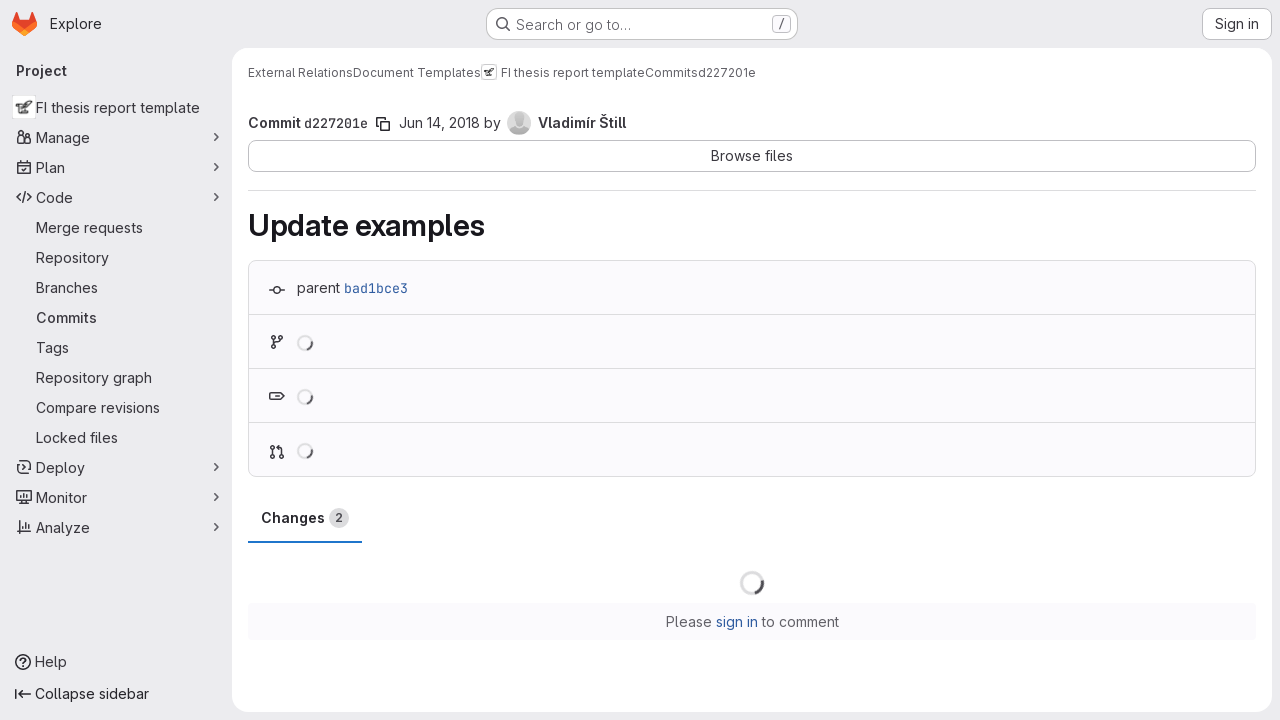

--- FILE ---
content_type: application/javascript
request_url: https://gitlab.fi.muni.cz/assets/webpack/pages.projects.commit.show.394ae136.chunk.js
body_size: 20045
content:
(this.webpackJsonp=this.webpackJsonp||[]).push([["pages.projects.commit.show","2a904eb2","d4d0482f","vendors-initGFMInput"],{"05sH":function(t,e,n){var r=n("8FVE"),i=n("zxUd"),o=n("r6dd"),s=n("aTSC"),a=n("7Zqv"),u=n("M1vi"),c=n("etTJ"),l=n("/NDV"),f=n("Ksks"),d=n("WlOc"),h=n("rhmX"),p=/\b__p \+= '';/g,g=/\b(__p \+=) '' \+/g,v=/(__e\(.*?\)|\b__t\)) \+\n'';/g,m=/[()=,{}\[\]\/\s]/,_=/\$\{([^\\}]*(?:\\.[^\\}]*)*)\}/g,w=/($^)/,b=/['\n\r\u2028\u2029\\]/g,y=Object.prototype.hasOwnProperty;t.exports=function(t,e,n){var x=d.imports._.templateSettings||d;n&&c(t,e,n)&&(e=void 0),t=h(t),e=r({},e,x,s);var C,O,E=r({},e.imports,x.imports,s),S=l(E),R=o(E,S),T=0,$=e.interpolate||w,j="__p += '",k=RegExp((e.escape||w).source+"|"+$.source+"|"+($===f?_:w).source+"|"+(e.evaluate||w).source+"|$","g"),A=y.call(e,"sourceURL")?"//# sourceURL="+(e.sourceURL+"").replace(/\s/g," ")+"\n":"";t.replace(k,(function(e,n,r,i,o,s){return r||(r=i),j+=t.slice(T,s).replace(b,a),n&&(C=!0,j+="' +\n__e("+n+") +\n'"),o&&(O=!0,j+="';\n"+o+";\n__p += '"),r&&(j+="' +\n((__t = ("+r+")) == null ? '' : __t) +\n'"),T=s+e.length,e})),j+="';\n";var I=y.call(e,"variable")&&e.variable;if(I){if(m.test(I))throw new Error("Invalid `variable` option passed into `_.template`")}else j="with (obj) {\n"+j+"\n}\n";j=(O?j.replace(p,""):j).replace(g,"$1").replace(v,"$1;"),j="function("+(I||"obj")+") {\n"+(I?"":"obj || (obj = {});\n")+"var __t, __p = ''"+(C?", __e = _.escape":"")+(O?", __j = Array.prototype.join;\nfunction print() { __p += __j.call(arguments, '') }\n":";\n")+j+"return __p\n}";var L=i((function(){return Function(S,A+"return "+j).apply(void 0,R)}));if(L.source=j,u(L))throw L;return L}},201:function(t,e,n){n("HVBj"),n("tGlJ"),t.exports=n("Fn1g")},"6IOw":function(t,e,n){var r,i,o;o=this,r=[n("EmJ/")],void 0===(i=function(t){return o.returnExportsGlobal=function(t){"use strict";var e,n,r,i,o,s,a,u;e=function(){function e(t){this.$inputor=t,this.domInputor=this.$inputor[0]}return e.prototype.setPos=function(t){var e,n,r,i;return(i=a.getSelection())&&(r=0,n=!1,(e=function(t,o){var a,u,c,l,f,d;for(d=[],c=0,l=(f=o.childNodes).length;c<l&&(a=f[c],!n);c++)if(3===a.nodeType){if(r+a.length>=t){n=!0,(u=s.createRange()).setStart(a,t-r),i.removeAllRanges(),i.addRange(u);break}d.push(r+=a.length)}else d.push(e(t,a));return d})(t,this.domInputor)),this.domInputor},e.prototype.getIEPosition=function(){return this.getPosition()},e.prototype.getPosition=function(){var t,e;return e=this.getOffset(),t=this.$inputor.offset(),e.left-=t.left,e.top-=t.top,e},e.prototype.getOldIEPos=function(){var t,e;return e=s.selection.createRange(),(t=s.body.createTextRange()).moveToElementText(this.domInputor),t.setEndPoint("EndToEnd",e),t.text.length},e.prototype.getPos=function(){var t,e,n;return(n=this.range())?((t=n.cloneRange()).selectNodeContents(this.domInputor),t.setEnd(n.endContainer,n.endOffset),e=t.toString().length,t.detach(),e):s.selection?this.getOldIEPos():void 0},e.prototype.getOldIEOffset=function(){var t,e;return(t=s.selection.createRange().duplicate()).moveStart("character",-1),{height:(e=t.getBoundingClientRect()).bottom-e.top,left:e.left,top:e.top}},e.prototype.getOffset=function(e){var n,r,i,o,u;return a.getSelection&&(i=this.range())?(i.endOffset-1>0&&i.endContainer!==this.domInputor&&((n=i.cloneRange()).setStart(i.endContainer,i.endOffset-1),n.setEnd(i.endContainer,i.endOffset),r={height:(o=n.getBoundingClientRect()).height,left:o.left+o.width,top:o.top},n.detach()),r&&0!==(null!=r?r.height:void 0)||(n=i.cloneRange(),u=t(s.createTextNode("|")),n.insertNode(u[0]),n.selectNode(u[0]),r={height:(o=n.getBoundingClientRect()).height,left:o.left,top:o.top},u.remove(),n.detach())):s.selection&&(r=this.getOldIEOffset()),r&&(r.top+=t(a).scrollTop(),r.left+=t(a).scrollLeft()),r},e.prototype.range=function(){var t;if(a.getSelection)return(t=a.getSelection()).rangeCount>0?t.getRangeAt(0):null},e}(),n=function(){function e(t){this.$inputor=t,this.domInputor=this.$inputor[0]}return e.prototype.getIEPos=function(){var t,e,n,r,i,o;return e=this.domInputor,r=0,(i=s.selection.createRange())&&i.parentElement()===e&&(n=e.value.replace(/\r\n/g,"\n").length,(o=e.createTextRange()).moveToBookmark(i.getBookmark()),(t=e.createTextRange()).collapse(!1),r=o.compareEndPoints("StartToEnd",t)>-1?n:-o.moveStart("character",-n)),r},e.prototype.getPos=function(){return s.selection?this.getIEPos():this.domInputor.selectionStart},e.prototype.setPos=function(t){var e,n;return e=this.domInputor,s.selection?((n=e.createTextRange()).move("character",t),n.select()):e.setSelectionRange&&e.setSelectionRange(t,t),e},e.prototype.getIEOffset=function(t){var e;return e=this.domInputor.createTextRange(),t||(t=this.getPos()),e.move("character",t),{left:e.boundingLeft,top:e.boundingTop,height:e.boundingHeight}},e.prototype.getOffset=function(e){var n,r,i;return n=this.$inputor,s.selection?((r=this.getIEOffset(e)).top+=t(a).scrollTop()+n.scrollTop(),r.left+=t(a).scrollLeft()+n.scrollLeft(),r):(r=n.offset(),i=this.getPosition(e),{left:r.left+i.left-n.scrollLeft(),top:r.top+i.top-n.scrollTop(),height:i.height})},e.prototype.getPosition=function(t){var e,n,i,o,s;return e=this.$inputor,i=function(t){return t=t.replace(/<|>|`|"|&/g,"?").replace(/\r\n|\r|\n/g,"<br/>"),/firefox/i.test(navigator.userAgent)&&(t=t.replace(/\s/g,"&nbsp;")),t},void 0===t&&(t=this.getPos()),s=e.val().slice(0,t),n=e.val().slice(t),o="<span style='position: relative; display: inline;'>"+i(s)+"</span>",o+="<span id='caret' style='position: relative; display: inline;'>|</span>",o+="<span style='position: relative; display: inline;'>"+i(n)+"</span>",new r(e).create(o).rect()},e.prototype.getIEPosition=function(t){var e,n;return n=this.getIEOffset(t),e=this.$inputor.offset(),{left:n.left-e.left,top:n.top-e.top,height:n.height}},e}(),r=function(){function e(t){this.$inputor=t}return e.prototype.css_attr=["borderBottomWidth","borderLeftWidth","borderRightWidth","borderTopStyle","borderRightStyle","borderBottomStyle","borderLeftStyle","borderTopWidth","boxSizing","fontFamily","fontSize","fontWeight","height","letterSpacing","lineHeight","marginBottom","marginLeft","marginRight","marginTop","outlineWidth","overflow","overflowX","overflowY","paddingBottom","paddingLeft","paddingRight","paddingTop","textAlign","textOverflow","textTransform","whiteSpace","wordBreak","wordWrap"],e.prototype.mirrorCss=function(){var e,n=this;return e={position:"absolute",left:-9999,top:0,zIndex:-2e4},"TEXTAREA"===this.$inputor.prop("tagName")&&this.css_attr.push("width"),t.each(this.css_attr,(function(t,r){return e[r]=n.$inputor.css(r)})),e},e.prototype.create=function(e){return this.$mirror=t("<div></div>"),this.$mirror.css(this.mirrorCss()),this.$mirror.html(e),this.$inputor.after(this.$mirror),this},e.prototype.rect=function(){var t,e,n;return n={left:(e=(t=this.$mirror.find("#caret")).position()).left,top:e.top,height:t.height()},this.$mirror.remove(),n},e}(),i={contentEditable:function(t){return!(!t[0].contentEditable||"true"!==t[0].contentEditable)}},o={pos:function(t){return t||0===t?this.setPos(t):this.getPos()},position:function(t){return s.selection?this.getIEPosition(t):this.getPosition(t)},offset:function(t){return this.getOffset(t)}},s=null,a=null,u=function(t){var e;return(e=null!=t?t.iframe:void 0)?(a=e.contentWindow,s=e.contentDocument||a.document):(a=window,s=document)},t.fn.caret=function(r,s,a){var c;return o[r]?(t.isPlainObject(s)?(u(s),s=void 0):u(a),c=i.contentEditable(this)?new e(this):new n(this),o[r].apply(c,[s])):t.error("Method "+r+" does not exist on jQuery.caret")},t.fn.caret.EditableCaret=e,t.fn.caret.InputCaret=n,t.fn.caret.Utils=i,t.fn.caret.apis=o}(t)}.apply(e,r))||(t.exports=i)},"7Gq8":function(t,e,n){var r=n("BZxG");t.exports=function(t,e,n){for(var i=-1,o=t.criteria,s=e.criteria,a=o.length,u=n.length;++i<a;){var c=r(o[i],s[i]);if(c)return i>=u?c:c*("desc"==n[i]?-1:1)}return t.index-e.index}},"7Zqv":function(t,e){var n={"\\":"\\","'":"'","\n":"n","\r":"r","\u2028":"u2028","\u2029":"u2029"};t.exports=function(t){return"\\"+n[t]}},"8FVE":function(t,e,n){var r=n("xJuT"),i=n("eiA/"),o=n("UwPs"),s=i((function(t,e,n,i){r(e,o(e),t,i)}));t.exports=s},"95R8":function(t,e,n){var r=n("90g9"),i=n("aEqC"),o=n("nHTl"),s=n("QwWC"),a=n("uHqx"),u=n("wJPF"),c=n("7Gq8"),l=n("uYOL"),f=n("P/Kr");t.exports=function(t,e,n){e=e.length?r(e,(function(t){return f(t)?function(e){return i(e,1===t.length?t[0]:t)}:t})):[l];var d=-1;e=r(e,u(o));var h=s(t,(function(t,n,i){return{criteria:r(e,(function(e){return e(t)})),index:++d,value:t}}));return a(h,(function(t,e){return c(t,e,n)}))}},AUvv:function(t,e){(function(){var t,n,r,i,o,s,a,u,c,l,f,d,h,p,g,v;e.score=function(t,e,r){var i,s,a;return i=r.preparedQuery,r.allowErrors||o(t,i.core_lw,i.core_up)?(a=t.toLowerCase(),s=n(t,a,i),Math.ceil(s)):0},e.isMatch=o=function(t,e,n){var r,i,o,s,a,u,c;if(o=t.length,s=e.length,!o||s>o)return!1;for(r=-1,i=-1;++i<s;){for(a=e.charCodeAt(i),u=n.charCodeAt(i);++r<o&&(c=t.charCodeAt(r))!==a&&c!==u;);if(r===o)return!1}return!0},e.computeScore=n=function(t,e,n){var r,i,o,s,a,p,g,m,_,w,b,y,x,C,O,E,S,R,T,$,j,k,A,I;if(O=n.query,E=n.query_lw,w=t.length,x=O.length,i=(r=c(t,e,O,E)).score,r.count===x)return d(x,w,i,r.pos);if((C=e.indexOf(E))>-1)return h(t,e,O,E,C,x,w);for($=new Array(x),a=new Array(x),I=v(x,w),y=b=Math.ceil(.75*x)+5,g=!0,_=-1;++_<x;)$[_]=0,a[_]=0;for(m=-1;++m<w;)if(!(k=e[m]).charCodeAt(0)in n.charCodes){if(g){for(_=-1;++_<x;)a[_]=0;g=!1}}else for(R=0,T=0,s=0,S=!0,g=!0,_=-1;++_<x;){if((j=$[_])>R&&(R=j),p=0,E[_]===k)if(A=u(m,t,e),p=s>0?s:f(t,e,O,E,m,_,A),(o=T+l(m,_,A,i,p))>R)R=o,y=b;else{if(S&&--y<=0)return Math.max(R,$[x-1])*I;S=!1}T=j,s=a[_],a[_]=p,$[_]=R}return(R=$[x-1])*I},e.isWordStart=u=function(t,e,n){var r,i;return 0===t||(r=e[t],i=e[t-1],s(i)||r!==n[t]&&i===n[t-1])},e.isWordEnd=a=function(t,e,n,r){var i,o;return t===r-1||(i=e[t],o=e[t+1],s(o)||i===n[t]&&o!==n[t+1])},s=function(t){return" "===t||"."===t||"-"===t||"_"===t||"/"===t||"\\"===t},g=function(t){var e;return t<20?100+(e=20-t)*e:Math.max(120-t,0)},e.scoreSize=v=function(t,e){return 150/(150+Math.abs(e-t))},d=function(t,e,n,r){return 2*t*(150*n+g(r))*v(t,e)},e.scorePattern=p=function(t,e,n,r,i){var o,s;return s=t,o=6,n===t&&(o+=2),r&&(o+=3),i&&(o+=1),t===e&&(r&&(s+=n===e?2:1),i&&(o+=1)),n+s*(s+o)},e.scoreCharacter=l=function(t,e,n,r,i){var o;return o=g(t),n?o+150*((r>i?r:i)+10):o+150*i},e.scoreConsecutives=f=function(t,e,n,r,i,o,s){var u,c,l,f,d,h,g;for(u=(l=(c=t.length)-i)<(d=(f=n.length)-o)?l:d,h=0,g=0,n[o]===t[i]&&h++;++g<u&&r[++o]===e[++i];)n[o]===t[i]&&h++;return g<u&&i--,1===g?1+2*h:p(g,f,h,s,a(i,t,e,c))},e.scoreExactMatch=h=function(t,e,n,r,i,o,s){var c,l,f,h,g;for((g=u(i,t,e))||(f=e.indexOf(r,i+1))>-1&&(g=u(f,t,e))&&(i=f),l=-1,h=0;++l<o;)n[i+l]===t[l]&&h++;return c=a(i+o-1,t,e,s),d(o,s,p(o,o,h,g,c),i)},r=new(t=function(t,e,n){this.score=t,this.pos=e,this.count=n})(0,.1,0),e.scoreAcronyms=c=function(e,n,o,a){var c,l,f,d,h,g,v,m,_,w,b;if(h=e.length,g=o.length,!(h>1&&g>1))return r;for(c=0,w=0,b=0,m=0,f=-1,d=-1;++d<g;){if(v=a[d],s(v)){if((f=n.indexOf(v,f+1))>-1){w++;continue}break}for(;++f<h;)if(v===n[f]&&u(f,e,n)){o[d]===e[f]&&m++,b+=f,c++;break}if(f===h)break}return c<2?r:(l=c===g&&i(e,n,o,c),_=p(c,g,m,!0,l),new t(_,b/c,c+w))},i=function(t,e,n,r){var i,o,s;if(i=0,(s=t.length)>12*n.length)return!1;for(o=-1;++o<s;)if(u(o,t,e)&&++i>r)return!1;return!0}}).call(this)},BAGK:function(t,e,n){"use strict";n.d(e,"a",(function(){return r})),n.d(e,"b",(function(){return i})),n.d(e,"c",(function(){return o})),n.d(e,"d",(function(){return s})),n.d(e,"f",(function(){return a})),n.d(e,"h",(function(){return u})),n.d(e,"g",(function(){return c})),n.d(e,"e",(function(){return l}));const r="https://gitlab.com/gitlab-org/gitlab/-/issues/377367",i="ide",o="/-/ide",s="/-/ide/oauth_redirect",a={replaced:"replaced",new:"new",deleted:"deleted",renamed:"renamed",mode_changed:"mode_changed"},u=Object.freeze({not_diffable:"not_diffable",no_preview:"no_preview",added:"added",deleted:"deleted",renamed:"renamed",mode_changed:"mode_changed",text:"text",image:"image"}),c=Object.freeze({too_large:"too_large",stored_externally:"server_side_but_stored_externally"}),l={addition:{icon:"file-addition",class:"file-addition ide-file-addition"},modified:{icon:"file-modified",class:"file-modified ide-file-modified"},deleted:{icon:"file-deletion",class:"file-deletion ide-file-deletion"}}},BZxG:function(t,e,n){var r=n("G1mR");t.exports=function(t,e){if(t!==e){var n=void 0!==t,i=null===t,o=t==t,s=r(t),a=void 0!==e,u=null===e,c=e==e,l=r(e);if(!u&&!l&&!s&&t>e||s&&a&&c&&!u&&!l||i&&a&&c||!n&&c||!o)return 1;if(!i&&!s&&!l&&t<e||l&&n&&o&&!i&&!s||u&&n&&o||!a&&o||!c)return-1}return 0}},ExxS:function(t,e,n){var r=n("ZKOb"),i=n("Opi0")((function(t,e){return r(t,1,e)}));t.exports=i},Fn1g:function(t,e,n){"use strict";n.r(e);n("ZzK0"),n("z6RN"),n("BzOf");var r=n("EmJ/"),i=n.n(r),o=n("ewH8"),s=n("/ode"),a=n("Erny"),u=n("CX32"),c=n("DN5t"),l=n("jlnU"),f=n("rzCk"),d=n("9Y+0"),h=n("2ibD"),p=n("NmEs"),g=n("/lV4"),v=n("RLvT"),m=n("Wspy"),_=n("FYnm"),w=n("Ylta"),b=(n("ILhG"),n("l+kv")),y=n("wUci"),x=n("3+zt"),C=n("lnTC"),O=n("0ch9");x.b(),Object(d.a)(),new w.a,Object(a.a)(u.a),Object(m.a)(),Object(f.a)(),Object(y.a)();const E=function(){const t=document.querySelectorAll("#js-diff-stats");t.length&&t.forEach((function(t){const{addedLines:e,removedLines:n,oldSize:r,newSize:i,viewerName:s}=t.dataset;new o.default({el:t,render:t=>t(b.a,{props:{diffFile:{old_size:r,new_size:i,viewer:{name:s}},addedLines:Number(e),removedLines:Number(n)}})})}))},S=i()(".js-diffs-batch");if(S.length){const t=S.data("diffFilesPath");window.performance.mark(O.b),h.a.get(t).then((function({data:t}){S.html(i()(t)),Object(_.a)(S),Object(p.n)(),new c.a,E(),Object(y.a)(),Object(C.a)({mark:O.a,measures:[{name:O.c,start:O.b,end:O.a}]})})).catch((function(){Object(l.createAlert)({message:Object(g.a)("An error occurred while retrieving diff files")})}))}else new c.a,E();Object(s.a)(),Object(v.a)(),Object(_.a)([document.querySelector(".files")])},Gtn5:function(t,e,n){"use strict";n.d(e,"f",(function(){return f})),n.d(e,"i",(function(){return d})),n.d(e,"a",(function(){return h})),n.d(e,"e",(function(){return p})),n.d(e,"d",(function(){return g})),n.d(e,"h",(function(){return v})),n.d(e,"j",(function(){return m})),n.d(e,"b",(function(){return _})),n.d(e,"c",(function(){return w})),n.d(e,"g",(function(){return b}));n("UezY"),n("z6RN"),n("hG7+"),n("aFm2"),n("R9qC"),n("B++/"),n("47t/");var r=n("BAGK"),i=n("SNRI"),o=n("0AwG"),s=n("WelT"),a=n("pIt4"),u=n("LlB7");function c(t,e){const n=e.filter((function(e){return e.file_hash===t.file_hash})),r=n.some((function(t){return[t.a_mode,t.b_mode].includes(a.q)}));return n.length>1&&r&&{replaced:t.b_mode===a.o,wasSymbolic:t.a_mode===a.q,isSymbolic:t.b_mode===a.q,wasReal:![a.q,a.o].includes(t.a_mode),isReal:![a.q,a.o].includes(t.b_mode)}}function l(t){const e=t.viewer||{};return{automaticallyCollapsed:e.automaticallyCollapsed||e.collapsed||!1,manuallyCollapsed:null,forceOpen:!1}}function f(t){var e;return(null==t||null===(e=t.viewer)||void 0===e?void 0:e.name)===r.h.not_diffable}function d({file:t,allFiles:e,meta:n=!1,index:r=-1}){var i;const o={brokenSymlink:c(t,e),hasCommentForm:!1,discussions:t.discussions||[],drafts:[],viewer:{...t.viewer,...l(t)}};return!n&&null!==(i=t.blob)&&void 0!==i&&i.id&&t.load_collapsed_diff_url&&(o.id=function(t){var e;const{namespace:n,project:r,id:i}=Object(u.b)({endpoint:t.load_collapsed_diff_url});return Object(s.a)({seeds:[n,r,i,t.file_identifier_hash,null===(e=t.blob)||void 0===e?void 0:e.id]})[0]}(t)),r>=0&&Number(r)===r&&(o.order=r),Object.assign(t,o)}function h(t){var e;return"boolean"==typeof(null==t||null===(e=t.viewer)||void 0===e?void 0:e.manuallyCollapsed)?a.p:a.n}function p(t){var e,n;const r=h(t);return{[a.n]:(null==t||null===(e=t.viewer)||void 0===e?void 0:e.automaticallyCollapsed)||!1,[a.p]:null==t||null===(n=t.viewer)||void 0===n?void 0:n.manuallyCollapsed}[r]}function g(t){return t.content_sha?Object(o.G)(String(t.content_sha)):null}function v({fileA:t,fileB:e,mode:n="universal"}={}){return({universal:function(t,e){return!(null==t||!t.id||null==e||!e.id)&&t.id===e.id},mr:function(t,e){return!(null==t||!t.file_identifier_hash||null==e||!e.file_identifier_hash)&&t.file_identifier_hash===e.file_identifier_hash}}[n]||function(){return!1})(t,e)}function m(t){let e=!1,n="",r="",o="",s=0,a=0;return t&&(s=Object(i.b)(t.old_size,t.new_size),a=t.new_size-t.old_size,r=a>=0?"+":"",o=`${r}${Object(i.h)(a)} (${r}${s}%)`,e=!0,a>0?n="gl-text-success":a<0&&(n="gl-text-danger")),{changed:a,text:o,percent:s,classes:n,sign:r,valid:e}}function _(t,e){if(0===e||!t[e+1])return-1;const n=t[e-1],r=t[e+1];return Number((r.left||r).new_line)-Number((n.left||n).new_line)}function w(t,e){return t.find((function(n,r){if(!n.meta_data)return!1;const i=t[r-1];return i?i.new_line<e&&e<=n.meta_data.new_pos:e<=n.meta_data.new_pos}))||t[t.length-1]}function b(t,e,n){return t.some((function(t){return t.new_line===n||t.old_line===e}))}},ILhG:function(t,e,n){"use strict";var r=n("U5ZW");Object(r.a)()},JVxf:function(t,e,n){"use strict";var r=n("Qjk6");const{model:i}=r.a.options;var o={name:"GlFormRadio",components:{BFormRadio:r.a},inheritAttrs:!1,model:{prop:i.prop,event:i.event},props:{checked:{type:[String,Number,Boolean,Object],required:!1,default:!1}}},s=n("tBpV"),a=Object(s.a)(o,(function(){var t=this,e=t._self._c;return e("b-form-radio",t._b({staticClass:"gl-form-radio",attrs:{checked:t.checked},on:{input:function(e){return t.$emit("input",e)},change:function(e){return t.$emit("change",e)}}},"b-form-radio",t.$attrs,!1),[t._t("default"),t._v(" "),t.$scopedSlots.help?e("p",{staticClass:"help-text"},[t._t("help")],2):t._e()],2)}),[],!1,null,null,null);e.a=a.exports},Ksks:function(t,e){t.exports=/<%=([\s\S]+?)%>/g},LlB7:function(t,e,n){"use strict";n.d(e,"c",(function(){return s})),n.d(e,"b",(function(){return a})),n.d(e,"a",(function(){return u}));n("lFMf"),n("gOHk"),n("c9hT"),n("ZzK0"),n("z6RN"),n("BzOf");var r=n("pIt4");const i=/^(\/?(.+\/)+(.+)\/-\/merge_requests\/(\d+)).*$/i,o=/([a-f0-9]{40})/g;function s({count:t,badge:e=document.querySelector(".js-diffs-tab .gl-badge")}={}){const n=function(t,e){t.nodeValue=e},i=function(t,e){t.textContent=e};if(e){const o=function t(e){let n;return e.childNodes.forEach((function(e){3===e.nodeType?n||(n=e):n=t(e)})),n}(e);let s,a=e;o?(s=n,a=o):s=i,s(a,t||r.Hb)}}function a({endpoint:t}={}){let e,n,r,o,s,a;const u=i.exec(t);return u&&([,e,n,r,o]=u,({diffId:s,startSha:a}=function({endpoint:t}={}){const e=new URL(t,"https://gitlab.com"),n=Object.fromEntries(e.searchParams.entries()),{start_sha:r,diff_id:i}=n;return{diffId:i,startSha:r}}({endpoint:t})),n=n.replace(/\/$/,"")),{mrPath:e,namespace:n,project:r,id:o,diffId:s,startSha:a}}function u({input:t=""}={}){const e=t.match(o);return null==e?void 0:e[0]}},M1vi:function(t,e,n){var r=n("XpzN"),i=n("QA6A"),o=n("8Ei6");t.exports=function(t){if(!i(t))return!1;var e=r(t);return"[object Error]"==e||"[object DOMException]"==e||"string"==typeof t.message&&"string"==typeof t.name&&!o(t)}},OmYI:function(t,e,n){var r,i;r=[n("EmJ/")],void 0===(i=function(t){return function(t){var e,n,r;n={ESC:27,TAB:9,ENTER:13,CTRL:17,A:65,P:80,N:78,LEFT:37,UP:38,RIGHT:39,DOWN:40,BACKSPACE:8,SPACE:32},e={beforeSave:function(t){return i.arrayToDefaultHash(t)},matcher:function(t,e,n,r){var i,o,s;return t=t.replace(/[\-\[\]\/\{\}\(\)\*\+\?\.\\\^\$\|]/g,"\\$&"),n&&(t="(?:^|\\s)"+t),i=decodeURI("%C3%80"),o=decodeURI("%C3%BF"),(s=new RegExp(t+"([A-Za-z"+i+"-"+o+"0-9_"+(r?" ":"")+"'.+-]*)$|"+t+"([^\\x00-\\xff]*)$","gi").exec(e))?s[2]||s[1]:null},filter:function(t,e,n){var r,i,o,s;for(r=[],i=0,s=e.length;i<s;i++)o=e[i],~new String(o[n]).toLowerCase().indexOf(t.toLowerCase())&&r.push(o);return r},remoteFilter:null,sorter:function(t,e,n){var r,i,o,s;if(!t)return e;for(r=[],i=0,s=e.length;i<s;i++)(o=e[i]).atwho_order=new String(o[n]).toLowerCase().indexOf(t.toLowerCase()),o.atwho_order>-1&&r.push(o);return r.sort((function(t,e){return t.atwho_order-e.atwho_order}))},tplEval:function(t,e){var n;n=t;try{return"string"!=typeof t&&(n=t(e)),n.replace(/\$\{([^\}]*)\}/g,(function(t,n,r){return e[n]}))}catch(t){return""}},highlighter:function(t,e){var n;return e?(n=new RegExp(">\\s*([^<]*?)("+e.replace("+","\\+")+")([^<]*)\\s*<","ig"),t.replace(n,(function(t,e,n,r){return"> "+e+"<strong>"+n+"</strong>"+r+" <"}))):t},beforeInsert:function(t,e,n){return t},beforeReposition:function(t){return t},afterMatchFailed:function(t,e){}},r=function(){function e(e){this.currentFlag=null,this.controllers={},this.aliasMaps={},this.$inputor=t(e),this.setupRootElement(),this.listen()}return e.prototype.createContainer=function(e){var n;return null!=(n=this.$el)&&n.remove(),t(e.body).append(this.$el=t("<div class='atwho-container'></div>"))},e.prototype.setupRootElement=function(e,n){var r;if(null==n&&(n=!1),e)this.window=e.contentWindow,this.document=e.contentDocument||this.window.document,this.iframe=e;else{this.document=this.$inputor[0].ownerDocument,this.window=this.document.defaultView||this.document.parentWindow;try{this.iframe=this.window.frameElement}catch(e){if(r=e,this.iframe=null,t.fn.atwho.debug)throw new Error("iframe auto-discovery is failed.\nPlease use `setIframe` to set the target iframe manually.\n"+r)}}return this.createContainer((this.iframeAsRoot=n)?this.document:document)},e.prototype.controller=function(t){var e,n,r,i;if(this.aliasMaps[t])n=this.controllers[this.aliasMaps[t]];else for(r in i=this.controllers)if(e=i[r],r===t){n=e;break}return n||this.controllers[this.currentFlag]},e.prototype.setContextFor=function(t){return this.currentFlag=t,this},e.prototype.reg=function(t,e){var n,r;return r=(n=this.controllers)[t]||(n[t]=this.$inputor.is("[contentEditable]")?new a(this,t):new s(this,t)),e.alias&&(this.aliasMaps[e.alias]=t),r.init(e),this},e.prototype.listen=function(){return this.$inputor.on("compositionstart",(t=this,function(e){var n;return null!=(n=t.controller())&&n.view.hide(),t.isComposing=!0,null})).on("compositionend",function(t){return function(e){return t.isComposing=!1,setTimeout((function(e){return t.dispatch(e)})),null}}(this)).on("keyup.atwhoInner",function(t){return function(e){return t.onKeyup(e)}}(this)).on("keydown.atwhoInner",function(t){return function(e){return t.onKeydown(e)}}(this)).on("blur.atwhoInner",function(t){return function(e){var n;if(n=t.controller())return n.expectedQueryCBId=null,n.view.hide(e,n.getOpt("displayTimeout"))}}(this)).on("click.atwhoInner",function(t){return function(e){return t.dispatch(e)}}(this)).on("scroll.atwhoInner",function(t){return function(){var e;return e=t.$inputor.scrollTop(),function(n){var r,i;return r=n.target.scrollTop,e!==r&&null!=(i=t.controller())&&i.view.hide(n),e=r,!0}}}(this)());var t},e.prototype.shutdown=function(){var t,e;for(t in e=this.controllers)e[t].destroy(),delete this.controllers[t];return this.$inputor.off(".atwhoInner"),this.$el.remove()},e.prototype.dispatch=function(t){var e,n,r,i;if(void 0!==t){for(e in i=[],r=this.controllers)n=r[e],i.push(n.lookUp(t));return i}},e.prototype.onKeyup=function(e){var r;switch(e.keyCode){case n.ESC:e.preventDefault(),null!=(r=this.controller())&&r.view.hide();break;case n.DOWN:case n.UP:case n.CTRL:case n.ENTER:t.noop();break;case n.P:case n.N:e.ctrlKey||this.dispatch(e);break;default:this.dispatch(e)}},e.prototype.onKeydown=function(e){var r,i;if((i=null!=(r=this.controller())?r.view:void 0)&&i.visible())switch(e.keyCode){case n.ESC:e.preventDefault(),i.hide(e);break;case n.UP:e.preventDefault(),i.prev();break;case n.DOWN:e.preventDefault(),i.next();break;case n.P:if(!e.ctrlKey)return;e.preventDefault(),i.prev();break;case n.N:if(!e.ctrlKey)return;e.preventDefault(),i.next();break;case n.TAB:case n.ENTER:case n.SPACE:if(!i.visible())return;if(!this.controller().getOpt("spaceSelectsMatch")&&e.keyCode===n.SPACE)return;if(!this.controller().getOpt("tabSelectsMatch")&&e.keyCode===n.TAB)return;i.highlighted()?(e.preventDefault(),i.choose(e)):i.hide(e);break;default:t.noop()}},e}();var i,o=[].slice;i=function(){function n(e,n){this.app=e,this.at=n,this.$inputor=this.app.$inputor,this.id=this.$inputor[0].id||this.uid(),this.expectedQueryCBId=null,this.setting=null,this.query=null,this.pos=0,this.range=null,0===(this.$el=t("#atwho-ground-"+this.id,this.app.$el)).length&&this.app.$el.append(this.$el=t("<div id='atwho-ground-"+this.id+"'></div>")),this.model=new u(this),this.view=new c(this)}return n.prototype.uid=function(){return(Math.random().toString(16)+"000000000").substr(2,8)+(new Date).getTime()},n.prototype.init=function(e){return this.setting=t.extend({},this.setting||t.fn.atwho.default,e),this.view.init(),this.model.reload(this.setting.data)},n.prototype.destroy=function(){return this.trigger("beforeDestroy"),this.model.destroy(),this.view.destroy(),this.$el.remove()},n.prototype.callDefault=function(){var n,r,i;i=arguments[0],n=2<=arguments.length?o.call(arguments,1):[];try{return e[i].apply(this,n)}catch(e){return r=e,t.error(r+" Or maybe At.js doesn't have function "+i)}},n.prototype.trigger=function(t,e){var n,r;return null==e&&(e=[]),e.push(this),r=(n=this.getOpt("alias"))?t+"-"+n+".atwho":t+".atwho",this.$inputor.trigger(r,e)},n.prototype.callbacks=function(t){return this.getOpt("callbacks")[t]||e[t]},n.prototype.getOpt=function(t,e){try{return this.setting[t]}catch(t){return null}},n.prototype.insertContentFor=function(e){var n,r;return r=this.getOpt("insertTpl"),n=t.extend({},e.data("item-data"),{"atwho-at":this.at}),this.callbacks("tplEval").call(this,r,n,"onInsert")},n.prototype.renderView=function(t){var e;return e=this.getOpt("searchKey"),t=this.callbacks("sorter").call(this,this.query.text,t,e),this.view.render(t.slice(0,this.getOpt("limit")))},n.arrayToDefaultHash=function(e){var n,r,i,o;if(!t.isArray(e))return e;for(o=[],n=0,i=e.length;n<i;n++)r=e[n],t.isPlainObject(r)?o.push(r):o.push({name:r});return o},n.prototype.lookUp=function(t){var e,n;if((!t||"click"!==t.type||this.getOpt("lookUpOnClick"))&&(!this.getOpt("suspendOnComposing")||!this.app.isComposing))return(e=this.catchQuery(t))?(this.app.setContextFor(this.at),(n=this.getOpt("delay"))?this._delayLookUp(e,n):this._lookUp(e),e):(this.expectedQueryCBId=null,e)},n.prototype._delayLookUp=function(t,e){var n,r,i;return n=Date.now?Date.now():(new Date).getTime(),this.previousCallTime||(this.previousCallTime=n),0<(r=e-(n-this.previousCallTime))&&r<e?(this.previousCallTime=n,this._stopDelayedCall(),this.delayedCallTimeout=setTimeout((i=this,function(){return i.previousCallTime=0,i.delayedCallTimeout=null,i._lookUp(t)}),e)):(this._stopDelayedCall(),this.previousCallTime!==n&&(this.previousCallTime=0),this._lookUp(t))},n.prototype._stopDelayedCall=function(){if(this.delayedCallTimeout)return clearTimeout(this.delayedCallTimeout),this.delayedCallTimeout=null},n.prototype._generateQueryCBId=function(){return{}},n.prototype._lookUp=function(e){var n;return n=function(t,e){if(t===this.expectedQueryCBId)return e&&e.length>0?this.renderView(this.constructor.arrayToDefaultHash(e)):this.view.hide()},this.expectedQueryCBId=this._generateQueryCBId(),this.model.query(e.text,t.proxy(n,this,this.expectedQueryCBId))},n}();var s,a,u,c,l,f=function(t,e){for(var n in e)d.call(e,n)&&(t[n]=e[n]);function r(){this.constructor=t}return r.prototype=e.prototype,t.prototype=new r,t.__super__=e.prototype,t},d={}.hasOwnProperty;s=function(e){function n(){return n.__super__.constructor.apply(this,arguments)}return f(n,e),n.prototype.catchQuery=function(){var t,e,n,r,i,o,s;if(e=this.$inputor.val(),t=this.$inputor.caret("pos",{iframe:this.app.iframe}),s=e.slice(0,t),!((r="string"==typeof(i=this.callbacks("matcher").call(this,this.at,s,this.getOpt("startWithSpace"),this.getOpt("acceptSpaceBar"))))&&i.length<this.getOpt("minLen",0)))return r&&i.length<=this.getOpt("maxLen",20)?(n=(o=t-i.length)+i.length,this.pos=o,i={text:i,headPos:o,endPos:n},this.trigger("matched",[this.at,i.text])):(i=null,this.view.hide()),this.query=i},n.prototype.rect=function(){var e,n,r;if(e=this.$inputor.caret("offset",this.pos-1,{iframe:this.app.iframe}))return this.app.iframe&&!this.app.iframeAsRoot&&(n=t(this.app.iframe).offset(),e.left+=n.left,e.top+=n.top),r=this.app.document.selection?0:2,{left:e.left,top:e.top,bottom:e.top+e.height+r}},n.prototype.insert=function(t,e){var n,r,i,o,s;return s=""+(i=(r=(n=this.$inputor).val()).slice(0,Math.max(this.query.headPos-this.at.length,0)))+(t+=o=""===(o=this.getOpt("suffix"))?o:o||" ")+r.slice(this.query.endPos||0),n.val(s),n.caret("pos",i.length+t.length,{iframe:this.app.iframe}),n.is(":focus")||n.focus(),n.change()},n}(i),f=function(t,e){for(var n in e)d.call(e,n)&&(t[n]=e[n]);function r(){this.constructor=t}return r.prototype=e.prototype,t.prototype=new r,t.__super__=e.prototype,t},d={}.hasOwnProperty,a=function(e){function r(){return r.__super__.constructor.apply(this,arguments)}return f(r,e),r.prototype._getRange=function(){var t;if((t=this.app.window.getSelection()).rangeCount>0)return t.getRangeAt(0)},r.prototype._setRange=function(e,n,r){if(null==r&&(r=this._getRange()),r&&n)return n=t(n)[0],"after"===e?(r.setEndAfter(n),r.setStartAfter(n)):(r.setEndBefore(n),r.setStartBefore(n)),r.collapse(!1),this._clearRange(r)},r.prototype._clearRange=function(t){var e;if(null==t&&(t=this._getRange()),e=this.app.window.getSelection(),null==this.ctrl_a_pressed)return e.removeAllRanges(),e.addRange(t)},r.prototype._movingEvent=function(t){var e;return"click"===t.type||(e=t.which)===n.RIGHT||e===n.LEFT||e===n.UP||e===n.DOWN},r.prototype._unwrap=function(e){var n;return(n=(e=t(e).unwrap().get(0)).nextSibling)&&n.nodeValue&&(e.nodeValue+=n.nodeValue,t(n).remove()),e},r.prototype.catchQuery=function(e){var r,i,o,s,a,u,c,l,f,d,h,p;if((p=this._getRange())&&p.collapsed){if(e.which===n.ENTER)return(i=t(p.startContainer).closest(".atwho-query")).contents().unwrap(),i.is(":empty")&&i.remove(),(i=t(".atwho-query",this.app.document)).text(i.text()).contents().last().unwrap(),void this._clearRange();if(/firefox/i.test(navigator.userAgent)){if(t(p.startContainer).is(this.$inputor))return void this._clearRange();e.which===n.BACKSPACE&&p.startContainer.nodeType===document.ELEMENT_NODE&&(f=p.startOffset-1)>=0?((o=p.cloneRange()).setStart(p.startContainer,f),t(o.cloneContents()).contents().last().is(".atwho-inserted")&&(a=t(p.startContainer).contents().get(f),this._setRange("after",t(a).contents().last()))):e.which===n.LEFT&&p.startContainer.nodeType===document.TEXT_NODE&&(r=t(p.startContainer.previousSibling)).is(".atwho-inserted")&&0===p.startOffset&&this._setRange("after",r.contents().last())}if(t(p.startContainer).closest(".atwho-inserted").addClass("atwho-query").siblings().removeClass("atwho-query"),(i=t(".atwho-query",this.app.document)).length>0&&i.is(":empty")&&0===i.text().length&&i.remove(),this._movingEvent(e)||i.removeClass("atwho-inserted"),i.length>0)switch(e.which){case n.LEFT:return this._setRange("before",i.get(0),p),void i.removeClass("atwho-query");case n.RIGHT:return this._setRange("after",i.get(0).nextSibling,p),void i.removeClass("atwho-query")}if(i.length>0&&(h=i.attr("data-atwho-at-query"))&&(i.empty().html(h).attr("data-atwho-at-query",null),this._setRange("after",i.get(0),p)),(o=p.cloneRange()).setStart(p.startContainer,0),u="string"==typeof(l=this.callbacks("matcher").call(this,this.at,o.toString(),this.getOpt("startWithSpace"),this.getOpt("acceptSpaceBar"))),0===i.length&&u&&(s=p.startOffset-this.at.length-l.length)>=0&&(p.setStart(p.startContainer,s),i=t("<span/>",this.app.document).attr(this.getOpt("editableAtwhoQueryAttrs")).addClass("atwho-query"),p.surroundContents(i.get(0)),(c=i.contents().last().get(0))&&(/firefox/i.test(navigator.userAgent)?(p.setStart(c,c.length),p.setEnd(c,c.length),this._clearRange(p)):this._setRange("after",c,p))),!(u&&l.length<this.getOpt("minLen",0)))return u&&l.length<=this.getOpt("maxLen",20)?(d={text:l,el:i},this.trigger("matched",[this.at,d.text]),this.query=d):(this.view.hide(),this.query={el:i},i.text().indexOf(this.at)>=0&&(this._movingEvent(e)&&i.hasClass("atwho-inserted")?i.removeClass("atwho-query"):!1!==this.callbacks("afterMatchFailed").call(this,this.at,i)&&this._setRange("after",this._unwrap(i.text(i.text()).contents().first()))),null)}},r.prototype.rect=function(){var e,n;if((n=this.query.el.offset())&&this.query.el[0].getClientRects().length)return this.app.iframe&&!this.app.iframeAsRoot&&(e=t(this.app.iframe).offset(),n.left+=e.left-this.$inputor.scrollLeft(),n.top+=e.top-this.$inputor.scrollTop()),n.bottom=n.top+this.query.el.height(),n},r.prototype.insert=function(t,e){var n,r,i,o,s;return this.$inputor.is(":focus")||this.$inputor.focus(),(r=this.getOpt("functionOverrides")).insert?r.insert.call(this,t,e):(o=""===(o=this.getOpt("suffix"))?o:o||" ",n=e.data("item-data"),this.query.el.removeClass("atwho-query").addClass("atwho-inserted").html(t).attr("data-atwho-at-query",""+n["atwho-at"]+this.query.text).attr("contenteditable","false"),(i=this._getRange())&&(this.query.el.length&&i.setEndAfter(this.query.el[0]),i.collapse(!1),i.insertNode(s=this.app.document.createTextNode(""+o)),this._setRange("after",s,i)),this.$inputor.is(":focus")||this.$inputor.focus(),this.$inputor.change())},r}(i),u=function(){function t(t){this.context=t,this.at=this.context.at,this.storage=this.context.$inputor}return t.prototype.destroy=function(){return this.storage.data(this.at,null)},t.prototype.saved=function(){return this.fetch()>0},t.prototype.query=function(t,e){var n,r,i;return r=this.fetch(),i=this.context.getOpt("searchKey"),r=this.context.callbacks("filter").call(this.context,t,r,i)||[],n=this.context.callbacks("remoteFilter"),r.length>0||!n&&0===r.length?e(r):n.call(this.context,t,e)},t.prototype.fetch=function(){return this.storage.data(this.at)||[]},t.prototype.save=function(t){return this.storage.data(this.at,this.context.callbacks("beforeSave").call(this.context,t||[]))},t.prototype.load=function(t){if(!this.saved()&&t)return this._load(t)},t.prototype.reload=function(t){return this._load(t)},t.prototype._load=function(t){if("string"==typeof t)throw new Error("@gitlab/at.js removed support for $.ajax");return this.save(t)},t}(),c=function(){function e(e){this.context=e,this.$el=t("<div class='atwho-view'><ul class='atwho-view-ul'></ul></div>"),this.$elUl=this.$el.children(),this.timeoutID=null,this.context.$el.append(this.$el),this.bindEvent()}return e.prototype.init=function(){var t,e;return e=this.context.getOpt("alias")||this.context.at.charCodeAt(0),(t=this.context.getOpt("headerTpl"))&&1===this.$el.children().length&&this.$el.prepend(t),this.$el.attr({id:"at-view-"+e})},e.prototype.destroy=function(){return this.$el.remove()},e.prototype.bindEvent=function(){var e,n,r,i;return e=this.$el.find("ul"),n=0,r=0,e.on("mousemove.atwho-view","li",(function(i){var o;if((n!==i.clientX||r!==i.clientY)&&(n=i.clientX,r=i.clientY,!(o=t(i.currentTarget)).hasClass("cur")))return e.find(".cur").removeClass("cur"),o.addClass("cur")})).on("click.atwho-view","li",(i=this,function(n){return e.find(".cur").removeClass("cur"),t(n.currentTarget).addClass("cur"),i.choose(n),n.preventDefault()}))},e.prototype.visible=function(){return t.expr.filters.visible(this.$el[0])},e.prototype.highlighted=function(){return this.$el.find(".cur").length>0},e.prototype.choose=function(t){var e,n;if((e=this.$el.find(".cur")).length&&(n=this.context.insertContentFor(e),this.context._stopDelayedCall(),this.context.insert(this.context.callbacks("beforeInsert").call(this.context,n,e,t),e),this.context.trigger("inserted",[e,t]),this.hide(t)),this.context.getOpt("hideWithoutSuffix"))return this.stopShowing=!0},e.prototype.reposition=function(e){var n,r,i,o;return n=this.context.app.iframeAsRoot?this.context.app.window:window,e.bottom+this.$el.height()-t(n).scrollTop()>t(n).height()&&(e.bottom=e.top-this.$el.height()),e.left>(i=t(n).width()-this.$el.width()-5)&&(e.left=i),r={left:e.left,top:e.bottom},null!=(o=this.context.callbacks("beforeReposition"))&&o.call(this.context,r),this.$el.offset(r),this.context.trigger("reposition",[r])},e.prototype.next=function(){var t,e,n;return(t=this.$el.find(".cur").removeClass("cur").next()).length||(t=this.$el.find("li:first")),t.addClass("cur"),n=(e=t[0]).offsetTop+e.offsetHeight+(e.nextSibling?e.nextSibling.offsetHeight:0),this.scrollTop(Math.max(0,n-this.$el.height()))},e.prototype.prev=function(){var t,e,n;return(e=this.$el.find(".cur").removeClass("cur").prev()).length||(e=this.$el.find("li:last")),e.addClass("cur"),t=(n=e[0]).offsetTop+n.offsetHeight+(n.nextSibling?n.nextSibling.offsetHeight:0),this.scrollTop(Math.max(0,t-this.$el.height()))},e.prototype.scrollTop=function(t){return this.$elUl.scrollTop(t)},e.prototype.show=function(){var t;if(!this.stopShowing)return this.visible()||(this.$el.show(),this.$el.scrollTop(0),this.context.trigger("shown")),(t=this.context.rect())?this.reposition(t):void 0;this.stopShowing=!1},e.prototype.hide=function(t,e){var n,r;if(this.visible())return isNaN(e)?(this.$el.hide(),this.context.trigger("hidden",[t])):(r=this,n=function(){return r.hide()},clearTimeout(this.timeoutID),this.timeoutID=setTimeout(n,e))},e.prototype.render=function(e){var n,r,i,o,s,a,u;if(t.isArray(e)&&e.length>0){for(this.$el.find("ul").empty(),r=this.$el.find("ul"),u=this.context.getOpt("displayTpl"),i=0,s=e.length;i<s;i++)o=e[i],o=t.extend({},o,{"atwho-at":this.context.at}),a=this.context.callbacks("tplEval").call(this.context,u,o,"onDisplay"),(n=t(this.context.callbacks("highlighter").call(this.context,a,this.context.query.text))).data("item-data",o),r.append(n);return this.show(),this.context.getOpt("highlightFirst")?r.find("li:first").addClass("cur"):void 0}this.hide()},e}(),l={load:function(t,e){var n;if(n=this.controller(t))return n.model.load(e)},isSelecting:function(){var t;return!!(null!=(t=this.controller())?t.view.visible():void 0)},hide:function(){var t;return null!=(t=this.controller())?t.view.hide():void 0},reposition:function(){var t;if(t=this.controller())return t.view.reposition(t.rect())},setIframe:function(t,e){return this.setupRootElement(t,e),null},run:function(){return this.dispatch()},destroy:function(){return this.shutdown(),this.$inputor.data("atwho",null)}},t.fn.atwho=function(e){var n,i;return n=arguments,i=null,this.filter('textarea, input, [contenteditable=""], [contenteditable=true]').each((function(){var o,s;return(s=(o=t(this)).data("atwho"))||o.data("atwho",s=new r(this)),"object"!=typeof e&&e?l[e]&&s?i=l[e].apply(s,Array.prototype.slice.call(n,1)):t.error("Method "+e+" does not exist on jQuery.atwho"):s.reg(e.at,e)})),null!=i?i:this},t.fn.atwho.default={at:void 0,alias:void 0,data:null,displayTpl:"<li>${name}</li>",insertTpl:"${atwho-at}${name}",headerTpl:null,callbacks:e,functionOverrides:{},searchKey:"name",suffix:void 0,hideWithoutSuffix:!1,startWithSpace:!0,acceptSpaceBar:!1,highlightFirst:!0,limit:5,maxLen:20,minLen:0,displayTimeout:300,delay:null,spaceSelectsMatch:!1,tabSelectsMatch:!0,editableAtwhoQueryAttrs:{},scrollDuration:150,suspendOnComposing:!0,lookUpOnClick:!0},t.fn.atwho.debug=!1}(t)}.apply(e,r))||(t.exports=i)},PxiM:function(t,e,n){(function(e){(function(){var r,i,o,s,a,u,c,l;o=n("zgIB"),s=n("rxWs"),l=n("AUvv"),u=n("jP5H"),r=n("dsXv"),c=null,i="win32"===(null!=e?e.platform:void 0)?"\\":"/",t.exports={filter:function(t,e,n){return null==n&&(n={}),(null!=e?e.length:void 0)&&(null!=t?t.length:void 0)?(n=a(n,e),o(t,e,n)):[]},score:function(t,e,n){return null==n&&(n={}),(null!=t?t.length:void 0)&&(null!=e?e.length:void 0)?(n=a(n,e)).usePathScoring?u.score(t,e,n):l.score(t,e,n):0},match:function(t,e,n){var r;return null==n&&(n={}),t&&e?t===e?function(){r=[];for(var e=0,n=t.length;0<=n?e<n:e>n;0<=n?e++:e--)r.push(e);return r}.apply(this):(n=a(n,e),s.match(t,e,n)):[]},wrap:function(t,e,n){return null==n&&(n={}),t&&e?(n=a(n,e),s.wrap(t,e,n)):[]},prepareQuery:function(t,e){return null==e&&(e={}),(e=a(e,t)).preparedQuery}},a=function(t,e){return null==t.allowErrors&&(t.allowErrors=!1),null==t.usePathScoring&&(t.usePathScoring=!0),null==t.useExtensionBonus&&(t.useExtensionBonus=!1),null==t.pathSeparator&&(t.pathSeparator=i),null==t.optCharRegEx&&(t.optCharRegEx=null),null==t.wrap&&(t.wrap=null),null==t.preparedQuery&&(t.preparedQuery=c&&c.query===e?c:c=new r(e,t)),t}}).call(this)}).call(this,n("TzVV"))},QwWC:function(t,e,n){var r=n("2v8U"),i=n("20jF");t.exports=function(t,e){var n=-1,o=i(t)?Array(t.length):[];return r(t,(function(t,r,i){o[++n]=e(t,r,i)})),o}},TKCn:function(t,e,n){var r=n("4ips"),i=n("95R8"),o=n("Opi0"),s=n("etTJ"),a=o((function(t,e){if(null==t)return[];var n=e.length;return n>1&&s(t,e[0],e[1])?e=[]:n>2&&s(e[0],e[1],e[2])&&(e=[e[0]]),i(t,r(e,1),[])}));t.exports=a},U5ZW:function(t,e,n){"use strict";n.d(e,"a",(function(){return r}));n("lFMf"),n("gOHk"),n("c9hT");function r(){const{url:t}=gon.sourcegraph||{};if(!t)return;const e=new URL("/assets/webpack/sourcegraph/0.0.95/",window.location.href),n=new URL("scripts/integration.bundle.js",e).href;window.SOURCEGRAPH_ASSETS_URL=e.href,window.SOURCEGRAPH_URL=t,window.SOURCEGRAPH_INTEGRATION="gitlab-integration",function(t){const e=document.createElement("script");e.type="application/javascript",e.src=t,e.defer=!0,document.head.appendChild(e)}(n)}},WlOc:function(t,e,n){var r=n("G3fq"),i={escape:n("ecp+"),evaluate:n("cKyt"),interpolate:n("Ksks"),variable:"",imports:{_:{escape:r}}};t.exports=i},Ylta:function(t,e,n){"use strict";n.d(e,"a",(function(){return l}));n("B++/"),n("z6RN"),n("47t/");var r=n("oCX2"),i=n("ClPU"),o=n.n(i),s=n("EmJ/"),a=n.n(s),u=n("O6Bj"),c=(n("U6io"),n("qjHl"));o.a.autoDiscover=!1;class l{constructor(){var t=this;this.active_backdrop=null,this.active_textarea=null,this.storedStyle=null,a()(document).on("click",".js-zen-enter",(function(t){return t.preventDefault(),a()(t.currentTarget).trigger("zen_mode:enter")})),a()(document).on("click",".js-zen-leave",(function(t){return t.preventDefault(),a()(t.currentTarget).trigger("zen_mode:leave")})),a()(document).on("zen_mode:enter",(function(e){a()(".top-bar-fixed").css("position","static"),t.enter(a()(e.target).closest(".md-area").find(".zen-backdrop"))})),a()(document).on("zen_mode:leave",(function(){a()(".top-bar-fixed").css("position",""),t.exit()})),a()(document).on("keydown",(function(t){if(27===t.keyCode)return t.preventDefault(),a()(document).trigger("zen_mode:leave")}))}enter(t){document.body.classList.add("zen-mode-fullscreen"),u.b.pause(),this.active_backdrop=a()(t),this.active_backdrop.addClass("fullscreen"),this.active_textarea=this.active_backdrop.find("textarea"),this.storedStyle=this.active_textarea.attr("style"),this.active_textarea.removeAttr("style"),this.active_textarea.trigger("focus")}exit(){if(document.body.classList.remove("zen-mode-fullscreen"),this.active_textarea){u.b.unpause(),this.active_textarea.closest(".zen-backdrop").removeClass("fullscreen"),Object(c.f)(this.active_textarea,{behavior:"auto",offset:-100}),this.active_textarea.attr("style",this.storedStyle),Object(r.a)(this.active_textarea),r.a.update(this.active_textarea),this.active_textarea.trigger("focus"),this.active_textarea=null,this.active_backdrop=null;const t=a()(".div-dropzone");t&&!t.hasClass("js-invalid-dropzone")&&o.a.forElement(".div-dropzone").enable()}}}},ZKOb:function(t,e){t.exports=function(t,e,n){if("function"!=typeof t)throw new TypeError("Expected a function");return setTimeout((function(){t.apply(void 0,n)}),e)}},aTSC:function(t,e,n){var r=n("hmyg"),i=Object.prototype,o=i.hasOwnProperty;t.exports=function(t,e,n,s){return void 0===t||r(t,i[n])&&!o.call(s,n)?e:t}},cKyt:function(t,e){t.exports=/<%([\s\S]+?)%>/g},dsXv:function(t,e,n){(function(){var e,r,i,o,s,a,u;u=n("jP5H"),r=u.countDir,o=u.getExtension,t.exports=function(t,n){var s,u,c;if(s=(c=null!=n?n:{}).optCharRegEx,u=c.pathSeparator,!t||!t.length)return null;this.query=t,this.query_lw=t.toLowerCase(),this.core=e(t,s),this.core_lw=this.core.toLowerCase(),this.core_up=a(this.core),this.depth=r(t,t.length,u),this.ext=o(this.query_lw),this.charCodes=i(this.query_lw)},s=/[ _\-:\/\\]/g,e=function(t,e){return null==e&&(e=s),t.replace(e,"")},a=function(t){var e,n,r;for(e="",n=0,r=t.length;n<r;n++)e+=t[n].toUpperCase()[0];return e},i=function(t){var e,n,r;for(r=t.length,n=-1,e=[];++n<r;)e[t.charCodeAt(n)]=!0;return e}}).call(this)},"ecp+":function(t,e){t.exports=/<%-([\s\S]+?)%>/g},jP5H:function(t,e,n){(function(){var t,r,i,o,s,a,u;u=n("AUvv"),o=u.isMatch,t=u.computeScore,a=u.scoreSize,e.score=function(e,n,r){var i,a,u;return i=r.preparedQuery,r.allowErrors||o(e,i.core_lw,i.core_up)?(u=e.toLowerCase(),a=t(e,u,i),a=s(e,u,a,r),Math.ceil(a)):0},s=function(e,n,o,s){var u,c,l,f,d,h,p,g,v,m;if(0===o)return 0;for(v=s.preparedQuery,m=s.useExtensionBonus,g=s.pathSeparator,d=e.length-1;e[d]===g;)d--;if(p=d-(l=e.lastIndexOf(g,d)),h=1,m&&(o*=h+=i(n,v.ext,l,d,2)),-1===l)return o;for(f=v.depth;l>-1&&f-- >0;)l=e.lastIndexOf(g,l-1);return c=-1===l?o:h*t(e.slice(l+1,d+1),n.slice(l+1,d+1),v),(u=10/(20+r(e,d+1,g)))*c+(1-u)*o*a(0,2.5*p)},e.countDir=r=function(t,e,n){var r,i;if(e<1)return 0;for(r=0,i=-1;++i<e&&t[i]===n;);for(;++i<e;)if(t[i]===n)for(r++;++i<e&&t[i]===n;);return r},e.getExtension=function(t){var e;return(e=t.lastIndexOf("."))<0?"":t.substr(e+1)},i=function(t,e,n,r,o){var s,a,u,c;if(!e.length)return 0;if(!((c=t.lastIndexOf(".",r))>n))return 0;for((s=r-c)<(u=e.length)&&(u=s,s=e.length),c++,a=-1;++a<u&&t[c+a]===e[a];);return 0===a&&o>0?.9*i(t,e,n,c-2,o-1):a/s}}).call(this)},"l+kv":function(t,e,n){"use strict";var r=n("6npM"),i=n.n(r),o=(n("v2fZ"),n("d85j")),s=n("dIEn"),a=n("/lV4"),u=n("Gtn5"),c={components:{GlIcon:o.a,GlSprintf:s.a},props:{diffFile:{type:Object,required:!1,default:function(){return null}},addedLines:{type:Number,required:!0},removedLines:{type:Number,required:!0},diffsCount:{type:[String,Number],required:!1,default:null},hideOnNarrowScreen:{type:Boolean,required:!1,default:!0}},computed:{diffFilesLength(){return parseInt(this.diffsCount,10)},filesText(){return Object(a.h)("%{count} file","%{count} files",this.diffFilesLength)},isCompareVersionsHeader(){return Boolean(this.diffsCount)},hasDiffFiles(){return i()(this.diffFilesLength)&&this.diffFilesLength>=0},notDiffable(){return Object(u.f)(this.diffFile)},fileStats(){return Object(u.j)(this.diffFile)},statsLabel(){const t=[];return this.addedLines>0&&t.push(Object(a.h)("RapidDiffs|Added %d line.","RapidDiffs|Added %d lines.",this.addedLines)),this.removedLines>0&&t.push(Object(a.h)("RapidDiffs|Removed %d line.","RapidDiffs|Removed %d lines.",this.removedLines)),t.join(" ")}}},l=n("tBpV"),f=Object(l.a)(c,(function(){var t=this,e=t._self._c;return e("div",{staticClass:"diff-stats",class:{"is-compare-versions-header gl-hidden @md/panel:gl-inline-flex":t.isCompareVersionsHeader&&t.hideOnNarrowScreen,"gl-hidden @sm/panel:!gl-inline-flex":!t.isCompareVersionsHeader&&t.hideOnNarrowScreen,"gl-inline-flex":!t.hideOnNarrowScreen}},[t.notDiffable?e("div",{class:t.fileStats.classes},[t._v("\n    "+t._s(t.fileStats.text)+"\n  ")]):e("div",{staticClass:"diff-stats-contents"},[t.hasDiffFiles?e("div",{staticClass:"diff-stats-group"},[e("gl-icon",{staticClass:"diff-stats-icon",attrs:{name:"doc-code",variant:"subtle"}}),t._v(" "),e("span",{staticClass:"gl-font-bold gl-text-subtle"},[e("gl-sprintf",{attrs:{message:t.filesText},scopedSlots:t._u([{key:"count",fn:function(){return[t._v(t._s(t.diffsCount))]},proxy:!0}],null,!1,1282485870)})],1)],1):t._e(),t._v(" "),e("div",{staticClass:"gl-flex",attrs:{"aria-label":t.statsLabel}},[e("div",{staticClass:"diff-stats-group gl-flex gl-items-center gl-text-success",class:{"gl-font-bold":t.isCompareVersionsHeader}},[e("span",[t._v("+")]),t._v(" "),e("span",{attrs:{"data-testid":"js-file-addition-line"}},[t._v(t._s(t.addedLines))])]),t._v(" "),e("div",{staticClass:"diff-stats-group gl-flex gl-items-center gl-text-danger",class:{"gl-font-bold":t.isCompareVersionsHeader}},[e("span",[t._v("−")]),t._v(" "),e("span",{attrs:{"data-testid":"js-file-deletion-line"}},[t._v(t._s(t.removedLines))])])])])])}),[],!1,null,null,null);e.a=f.exports},nUR7:function(t,e,n){"use strict";var r=n("/whJ"),i=n("zNqO"),o=n("n64d"),s=n("Cn4y"),a=n("G90g");const u=Object(s.c)(a.c,o.q),c=Object(i.c)({name:o.q,mixins:[a.b],provide(){var t=this;return{getBvRadioGroup:function(){return t}}},props:u,computed:{isRadioGroup:()=>!0}});var l=n("HW6q"),f=n("JVxf");const{model:d}=c.options;var h={name:"GlFormRadioGroup",components:{BFormRadioGroup:c,GlFormRadio:f.a},directives:{SafeHtml:l.a},mixins:[r.a],inheritAttrs:!1,model:d,methods:{onInput(t){this.$emit("input",t)},onChange(t){this.$emit("change",t)}}},p=n("tBpV"),g=Object(p.a)(h,(function(){var t=this,e=t._self._c;return e("b-form-radio-group",t._g(t._b({staticClass:"gl-form-checkbox-group",attrs:{stacked:""},on:{input:t.onInput,change:t.onChange}},"b-form-radio-group",t.$attrs,!1),t.$listeners),[t._t("first"),t._v(" "),t._l(t.formOptions,(function(n,r){return e("gl-form-radio",{key:r,attrs:{value:n.value,disabled:n.disabled}},[n.html?e("span",{directives:[{name:"safe-html",rawName:"v-safe-html",value:n.html,expression:"option.html"}]}):e("span",[t._v(t._s(n.text))])])})),t._v(" "),t._t("default")],2)}),[],!1,null,null,null);e.a=g.exports},pIt4:function(t,e,n){"use strict";n.d(e,"K",(function(){return r})),n.d(e,"bb",(function(){return i})),n.d(e,"Q",(function(){return o})),n.d(e,"E",(function(){return s})),n.d(e,"ab",(function(){return a})),n.d(e,"X",(function(){return u})),n.d(e,"i",(function(){return c})),n.d(e,"u",(function(){return l})),n.d(e,"r",(function(){return f})),n.d(e,"L",(function(){return d})),n.d(e,"W",(function(){return h})),n.d(e,"Z",(function(){return p})),n.d(e,"ib",(function(){return g})),n.d(e,"H",(function(){return v})),n.d(e,"G",(function(){return m})),n.d(e,"O",(function(){return _})),n.d(e,"P",(function(){return w})),n.d(e,"s",(function(){return b})),n.d(e,"t",(function(){return y})),n.d(e,"N",(function(){return x})),n.d(e,"Gb",(function(){return C})),n.d(e,"j",(function(){return O})),n.d(e,"M",(function(){return E})),n.d(e,"q",(function(){return S})),n.d(e,"o",(function(){return R})),n.d(e,"F",(function(){return T})),n.d(e,"Eb",(function(){return $})),n.d(e,"Cb",(function(){return j})),n.d(e,"Db",(function(){return k})),n.d(e,"I",(function(){return A})),n.d(e,"U",(function(){return I})),n.d(e,"Bb",(function(){return L})),n.d(e,"Y",(function(){return q})),n.d(e,"V",(function(){return P})),n.d(e,"Fb",(function(){return D})),n.d(e,"S",(function(){return B})),n.d(e,"R",(function(){return N})),n.d(e,"T",(function(){return F})),n.d(e,"eb",(function(){return z})),n.d(e,"J",(function(){return U})),n.d(e,"l",(function(){return H})),n.d(e,"m",(function(){return G})),n.d(e,"c",(function(){return M})),n.d(e,"b",(function(){return W})),n.d(e,"a",(function(){return Q})),n.d(e,"n",(function(){return K})),n.d(e,"p",(function(){return V})),n.d(e,"gb",(function(){return J})),n.d(e,"hb",(function(){return Z})),n.d(e,"fb",(function(){return X})),n.d(e,"zb",(function(){return Y})),n.d(e,"yb",(function(){return tt})),n.d(e,"Ab",(function(){return et})),n.d(e,"xb",(function(){return nt})),n.d(e,"cb",(function(){return rt})),n.d(e,"x",(function(){return it})),n.d(e,"y",(function(){return ot})),n.d(e,"w",(function(){return st})),n.d(e,"v",(function(){return at})),n.d(e,"C",(function(){return ut})),n.d(e,"B",(function(){return ct})),n.d(e,"A",(function(){return lt})),n.d(e,"D",(function(){return ft})),n.d(e,"z",(function(){return dt})),n.d(e,"g",(function(){return ht})),n.d(e,"h",(function(){return pt})),n.d(e,"d",(function(){return gt})),n.d(e,"e",(function(){return vt})),n.d(e,"f",(function(){return mt})),n.d(e,"k",(function(){return _t})),n.d(e,"jb",(function(){return wt})),n.d(e,"kb",(function(){return bt})),n.d(e,"lb",(function(){return yt})),n.d(e,"pb",(function(){return xt})),n.d(e,"qb",(function(){return Ct})),n.d(e,"mb",(function(){return Ot})),n.d(e,"sb",(function(){return Et})),n.d(e,"rb",(function(){return St})),n.d(e,"ob",(function(){return Rt})),n.d(e,"wb",(function(){return Tt})),n.d(e,"vb",(function(){return $t})),n.d(e,"nb",(function(){return jt})),n.d(e,"ub",(function(){return kt})),n.d(e,"tb",(function(){return At})),n.d(e,"Hb",(function(){return It})),n.d(e,"db",(function(){return Lt}));const r="inline",i="parallel",o="match",s="expanded",a="old-nonewline",u="new-nonewline",c="context",l="empty-cell",f="DiffNote",d="LegacyDiffNote",h="new",p="old",g="text",v="image",m="file",_="left",w="right",b="diff_view",y="diff_whitespace",x="is-over",C=20,O=3,E=17,S="120000",R="0",T="file_browser_visible",$="tree",j="mr_diff_tree_list",k="mr_tree_list_width",A=320,I=240,L=260,q="old_line",P="new_line",D="type",B=500,N=30,F=2,z=200,U="highlighted_diff_lines",H=-1,G=-2,M="overflow",W="merge-conflict",Q="collapsed",K="automatic",V="manual",J="idle",Z="loading",X="errored",Y="LOAD_START",tt="LOAD_ERROR",et="LOAD_SUCCEED",nt="ACKNOWLEDGE_ERROR",rt={[`${J}:${Y}`]:Z,[`${Z}:${tt}`]:X,[`${Z}:${et}`]:J,[`${X}:${Y}`]:Z,[`${X}:${nt}`]:J},it="mr:diffGenerated",ot="mr:asyncPreparationFinished",st="mr:diffs:expandAllFiles",at="mr:diffs:discussionsAssigned",ut="mr:diffs:perf:fileTreeStart",ct="mr:diffs:perf:fileTreeEnd",lt="mr:diffs:perf:filesStart",ft="mr:diffs:perf:firstFileShown",dt="mr:diffs:perf:filesEnd",ht="conflict_our",pt="conflict_their",gt="conflict_marker",vt="conflict_marker_our",mt="conflict_marker_their",_t=750,wt="code_review_events_dispatched",bt=864e5,yt="i_code_review_click_diff_view_setting",xt="i_code_review_diff_view_inline",Ct="i_code_review_diff_view_parallel",Ot="i_code_review_click_file_browser_setting",Et="i_code_review_file_browser_tree_view",St="i_code_review_file_browser_list_view",Rt="i_code_review_click_whitespace_setting",Tt="i_code_review_diff_show_whitespace",$t="i_code_review_diff_hide_whitespace",jt="i_code_review_click_single_file_mode_setting",kt="i_code_review_diff_single_file",At="i_code_review_diff_multiple_files",It="-",Lt="dismissed"},qjHl:function(t,e,n){"use strict";n.d(e,"a",(function(){return f})),n.d(e,"b",(function(){return d})),n.d(e,"d",(function(){return h})),n.d(e,"g",(function(){return p})),n.d(e,"h",(function(){return g})),n.d(e,"e",(function(){return v})),n.d(e,"f",(function(){return m})),n.d(e,"c",(function(){return _}));var r=n("ExxS"),i=n.n(r),o=n("EmJ/"),s=n.n(o),a=n("GuZl"),u=n("AjeD"),c=n("NmEs");const l=function(t="smooth"){return"smooth"===t&&window.matchMedia("(prefers-reduced-motion: reduce)").matches?"auto":t},f=function(t){const{scrollHeight:e,scrollTop:n,clientHeight:r}=Object(u.b)(t);return Math.ceil(n+r)>=e},d=function(t){const{scrollTop:e}=Object(u.b)(t);return 0===e},h=function(t){const e=Object(u.b)(t),{scrollHeight:n}=e;e.scrollTo({top:n})},p=function(t){Object(u.b)(t).scrollTo({top:0})},g=function(t){Object(u.b)(t).scrollTo({top:0,behavior:l()})},v=function(t,e){Object(u.b)(e).scrollTo(t)},m=function(t,e={}){let n=t;t instanceof s.a?n=t[0]:"string"==typeof n&&(n=document.querySelector(t)),n&&n.getBoundingClientRect&&i()((function(){const{offset:t=0,parent:r}=e,i=l(null==e?void 0:e.behavior);let o=Object(u.b)(n);r&&"string"==typeof r?o=document.querySelector(r):r&&(o=r);const s=n.getBoundingClientRect().top+o.scrollTop+t-Object(c.d)();o.scrollTo({top:s,behavior:i})}))},_=function(t){const e=t.target.closest("a[href]");if(!e)return;t.preventDefault();const n=e.href.split("#")[1],r=document.getElementById(n);if(!r)return;r.classList.add(a.n);const{scrollLeft:i,scrollTop:o}=Object(u.b)(e);window.location.hash=n,v({top:o,left:i},r)}},rxWs:function(t,e,n){(function(){var t,r,i,o,s,a,u,c,l,f;f=n("AUvv"),i=f.isMatch,o=f.isWordStart,l=f.scoreConsecutives,c=f.scoreCharacter,u=f.scoreAcronyms,e.match=s=function(e,n,o){var s,u,c,l,f,d;return s=o.allowErrors,f=o.preparedQuery,l=o.pathSeparator,s||i(e,f.core_lw,f.core_up)?(d=e.toLowerCase(),0===(c=r(e,d,f)).length||e.indexOf(l)>-1&&(u=t(e,d,f,l),c=a(c,u)),c):[]},e.wrap=function(t,e,n){var r,i,o,a,u,c,l,f,d;if(null!=n.wrap&&(c=(d=n.wrap).tagClass,f=d.tagOpen,l=d.tagClose),null==c&&(c="highlight"),null==f&&(f='<strong class="'+c+'">'),null==l&&(l="</strong>"),t===e)return f+t+l;if(0===(o=s(t,0,n)).length)return t;for(a="",r=-1,u=0;++r<o.length;){for((i=o[r])>u&&(a+=t.substring(u,i),u=i);++r<o.length;){if(o[r]!==i+1){r--;break}i++}++i>u&&(a+=f,a+=t.substring(u,i),a+=l,u=i)}return u<=t.length-1&&(a+=t.substring(u)),a},t=function(t,e,n,i){var o,s,a;for(a=t.length-1;t[a]===i;)a--;if(-1===(o=t.lastIndexOf(i,a)))return[];for(s=n.depth;s-- >0;)if(-1===(o=t.lastIndexOf(i,o-1)))return[];return o++,a++,r(t.slice(o,a),e.slice(o,a),n,o)},a=function(t,e){var n,r,i,o,s,a,u;if(s=t.length,0===(a=e.length))return t.slice();if(0===s)return e.slice();for(i=-1,r=e[o=0],u=[];++i<s;){for(n=t[i];r<=n&&++o<a;)r<n&&u.push(r),r=e[o];u.push(n)}for(;o<a;)u.push(e[o++]);return u},r=function(t,e,n,r){var i,s,a,f,d,h,p,g,v,m,_,w,b,y,x,C,O,E,S,R,T,$;for(null==r&&(r=0),y=n.query,x=n.query_lw,v=t.length,w=y.length,i=u(t,e,y,x).score,E=new Array(w),d=new Array(w),0,1,2,3,$=new Array(v*w),b=-1,g=-1;++g<w;)E[g]=0,d[g]=0;for(p=-1;++p<v;)for(C=0,S=0,f=0,R=e[p],g=-1;++g<w;)h=0,s=0,O=S,x[g]===R&&(T=o(p,t,e),h=f>0?f:l(t,e,y,x,p,g,T),s=O+c(p,g,T,i,h)),S=E[g],f=d[g],C>S?_=2:(C=S,_=1),s>C?(C=s,_=3):h=0,E[g]=C,d[g]=h,$[++b]=C>0?_:0;for(b=(p=v-1)*w+(g=w-1),a=!0,m=[];a&&p>=0&&g>=0;)switch($[b]){case 1:p--,b-=w;break;case 2:g--,b--;break;case 3:m.push(p+r),g--,p--,b-=w+1;break;default:a=!1}return m.reverse(),m}}).call(this)},uHqx:function(t,e){t.exports=function(t,e){var n=t.length;for(t.sort(e);n--;)t[n]=t[n].value;return t}},zgIB:function(t,e,n){(function(){var e,r,i,o;i=n("AUvv"),e=n("jP5H"),n("dsXv"),r=function(t){return t.candidate},o=function(t,e){return e.score-t.score},t.exports=function(t,n,s){var a,u,c,l,f,d,h,p,g,v,m,_,w;for(p=[],c=s.key,f=s.maxResults,l=s.maxInners,m=s.usePathScoring,g=null!=l&&l>0?l:t.length+1,a=null!=c,h=m?e:i,_=0,w=t.length;_<w&&(u=t[_],!((v=a?u[c]:u)&&(d=h.score(v,n,s))>0)||(p.push({candidate:u,score:d}),--g));_++);return p.sort(o),t=p.map(r),null!=f&&(t=t.slice(0,f)),t}}).call(this)},zxUd:function(t,e,n){var r=n("PIq0"),i=n("Opi0"),o=n("M1vi"),s=i((function(t,e){try{return r(t,void 0,e)}catch(t){return o(t)?t:new Error(t)}}));t.exports=s}},[[201,"runtime","main","commons-pages.groups-pages.groups.achievements-pages.groups.activity-pages.groups.analytics.ci_cd_an-8a40a427","commons-pages.projects-pages.projects.activity-pages.projects.alert_management.details-pages.project-93b287cd","d44db2dd","commons-pages.admin.topics.edit-pages.admin.topics.new-pages.groups.comment_templates-pages.groups.e-6d0ba5ec","540c13ba","commons-pages.admin.topics.edit-pages.admin.topics.new-pages.groups.comment_templates-pages.groups.e-ebd7e26d","1f5b0d56","37a42175","9da34f7a","commons-pages.projects.ci.pipeline_editor.show-pages.projects.commit.pipelines-pages.projects.commit-4ed71dfb","commons-pages.projects.commit.show-pages.projects.snippets.show-pages.snippets.show","commons-pages.projects.commit.pipelines-pages.projects.commit.rapid_diffs-pages.projects.commit.show","commons-pages.groups.wikis.diff-pages.projects.commit.show-pages.projects.wikis.diff"]]]);
//# sourceMappingURL=pages.projects.commit.show.394ae136.chunk.js.map

--- FILE ---
content_type: application/javascript
request_url: https://gitlab.fi.muni.cz/assets/webpack/commons-pages.projects.commit.pipelines-pages.projects.commit.rapid_diffs-pages.projects.commit.show.ffdc7d00.chunk.js
body_size: 7458
content:
(this.webpackJsonp=this.webpackJsonp||[]).push([["commons-pages.projects.commit.pipelines-pages.projects.commit.rapid_diffs-pages.projects.commit.show"],{"4eas":function(e,t,n){"use strict";var i=n("7xOh");t.a=Object(i.a)()},FyMq:function(e,t,n){"use strict";n.d(t,"k",(function(){return a})),n.d(t,"n",(function(){return r})),n.d(t,"j",(function(){return o})),n.d(t,"a",(function(){return s})),n.d(t,"e",(function(){return c})),n.d(t,"i",(function(){return l})),n.d(t,"d",(function(){return d})),n.d(t,"l",(function(){return u})),n.d(t,"f",(function(){return m})),n.d(t,"g",(function(){return h})),n.d(t,"h",(function(){return p})),n.d(t,"b",(function(){return f})),n.d(t,"c",(function(){return g})),n.d(t,"m",(function(){return v}));var i=n("/lV4");const a="openRevertModal",r="revert-commit-modal",o="openCherryPickModal",s="cherry-pick-commit-modal",c={startMergeRequest:Object(i.i)("ChangeTypeAction|Start a %{newMergeRequest} with these changes"),existingBranch:Object(i.i)("ChangeTypeAction|Your changes will be committed to %{branchName} because a merge request is open."),branchInFork:Object(i.i)("ChangeTypeAction|GitLab will create a branch in your fork and start a merge request."),newMergeRequest:Object(i.a)("new merge request"),actionCancelText:Object(i.a)("Cancel")},l={branchLabel:Object(i.i)("ChangeTypeAction|Revert in branch"),actionPrimaryText:Object(i.i)("ChangeTypeAction|Revert")},d={branchLabel:Object(i.i)("ChangeTypeAction|Pick into branch"),projectLabel:Object(i.i)("ChangeTypeAction|Pick into project"),actionPrimaryText:Object(i.i)("ChangeTypeAction|Cherry-pick")},u=Object(i.i)("ChangeTypeAction|This will create a new commit in order to revert the existing changes."),m=Object(i.a)("No matching results"),h=Object(i.i)("ChangeTypeAction|Switch project"),p=Object(i.i)("ChangeTypeAction|Search projects"),f=Object(i.i)("ChangeTypeAction|Switch branch"),g=Object(i.i)("ChangeTypeAction|Search branches"),v=Object(i.a)("Something went wrong while fetching branches")},MALY:function(e,t){var n={kind:"Document",definitions:[{kind:"OperationDefinition",operation:"query",name:{kind:"Name",value:"CommitContainingTags"},variableDefinitions:[{kind:"VariableDefinition",variable:{kind:"Variable",name:{kind:"Name",value:"fullPath"}},type:{kind:"NonNullType",type:{kind:"NamedType",name:{kind:"Name",value:"ID"}}},directives:[]},{kind:"VariableDefinition",variable:{kind:"Variable",name:{kind:"Name",value:"commitSha"}},type:{kind:"NonNullType",type:{kind:"NamedType",name:{kind:"Name",value:"String"}}},directives:[]}],directives:[],selectionSet:{kind:"SelectionSet",selections:[{kind:"Field",name:{kind:"Name",value:"project"},arguments:[{kind:"Argument",name:{kind:"Name",value:"fullPath"},value:{kind:"Variable",name:{kind:"Name",value:"fullPath"}}}],directives:[],selectionSet:{kind:"SelectionSet",selections:[{kind:"Field",name:{kind:"Name",value:"id"},arguments:[],directives:[]},{kind:"Field",name:{kind:"Name",value:"commitReferences"},arguments:[{kind:"Argument",name:{kind:"Name",value:"commitSha"},value:{kind:"Variable",name:{kind:"Name",value:"commitSha"}}}],directives:[],selectionSet:{kind:"SelectionSet",selections:[{kind:"Field",name:{kind:"Name",value:"containingTags"},arguments:[{kind:"Argument",name:{kind:"Name",value:"excludeTipped"},value:{kind:"BooleanValue",value:!0}}],directives:[],selectionSet:{kind:"SelectionSet",selections:[{kind:"Field",name:{kind:"Name",value:"names"},arguments:[],directives:[]}]}}]}}]}}]}}],loc:{start:0,end:230}};n.loc.source={body:"query CommitContainingTags($fullPath: ID!, $commitSha: String!) {\n  project(fullPath: $fullPath) {\n    id\n    commitReferences(commitSha: $commitSha) {\n      containingTags(excludeTipped: true) {\n        names\n      }\n    }\n  }\n}\n",name:"GraphQL request",locationOffset:{line:1,column:1}};var i={};function a(e,t){for(var n=0;n<e.definitions.length;n++){var i=e.definitions[n];if(i.name&&i.name.value==t)return i}}n.definitions.forEach((function(e){if(e.name){var t=new Set;!function e(t,n){if("FragmentSpread"===t.kind)n.add(t.name.value);else if("VariableDefinition"===t.kind){var i=t.type;"NamedType"===i.kind&&n.add(i.name.value)}t.selectionSet&&t.selectionSet.selections.forEach((function(t){e(t,n)})),t.variableDefinitions&&t.variableDefinitions.forEach((function(t){e(t,n)})),t.definitions&&t.definitions.forEach((function(t){e(t,n)}))}(e,t),i[e.name.value]=t}})),e.exports=n,e.exports.CommitContainingTags=function(e,t){var n={kind:e.kind,definitions:[a(e,t)]};e.hasOwnProperty("loc")&&(n.loc=e.loc);var r=i[t]||new Set,o=new Set,s=new Set;for(r.forEach((function(e){s.add(e)}));s.size>0;){var c=s;s=new Set,c.forEach((function(e){o.has(e)||(o.add(e),(i[e]||new Set).forEach((function(e){s.add(e)})))}))}return o.forEach((function(t){var i=a(e,t);i&&n.definitions.push(i)})),n}(n,"CommitContainingTags")},MbsY:function(e,t,n){"use strict";n.d(t,"a",(function(){return c}));var i=n("ewH8"),a=n("NmEs"),r=n("OneA"),o=n("FyMq"),s=n("eaMP");function c(e){const t=document.querySelector(".js-revert-commit-modal");if(!t)return!1;const{title:n,endpoint:c,branch:l,pushCode:d,branchCollaboration:u,existingBranch:m,branchesEndpoint:h}=t.dataset,p=Object(s.a)({endpoint:c,branchesEndpoint:h,branch:l,pushCode:Object(a.H)(d),branchCollaboration:Object(a.H)(u),defaultBranch:l,modalTitle:n,existingBranch:m});return new i.default({el:t,store:p,provide:{prependedText:o.l},render:function(t){return t(r.a,{props:{i18n:{...o.i,...o.e},openModal:o.k,modalId:o.n,primaryActionEventName:e}})}})}},OneA:function(e,t,n){"use strict";var i=n("Oxu3"),a=n("nrbW"),r=n("LZPs"),o=n("dIEn"),s=n("L78D"),c=n("yi8e"),l=n("qPgm"),d=n("GuZl"),u=n("Qhxq"),m=n("4eas"),h=n("YqVM"),p=n.n(h),f=n("Tmea"),g=n.n(f),v=(n("3UXl"),n("iyoE"),n("93nq")),b=n("FyMq"),k={name:"BranchesDropdown",components:{GlCollapsibleListbox:v.a},props:{value:{type:String,required:!1,default:""}},i18n:{noResultsMessage:b.f,branchHeaderTitle:b.b,branchSearchPlaceholder:b.c},data:()=>({searchTerm:""}),computed:{...Object(c.d)(["joinedBranches"]),...Object(c.f)(["isFetching","branch"]),listboxItems(){const e={value:this.branch,text:this.branch},t=this.joinedBranches.map((function(e){return{value:e,text:e}}));return this.searchTerm?t:p()([e].concat(t),"value")}},mounted(){this.fetchBranches()},methods:{...Object(c.c)(["fetchBranches"]),selectBranch(e){this.$emit("input",e)},debouncedSearch:g()((function(){this.fetchBranches(this.searchTerm)}),250),searchTermChanged(e){this.searchTerm=e.trim(),this.debouncedSearch(e)}}},S=n("tBpV"),C=Object(S.a)(k,(function(){var e=this;return(0,e._self._c)("gl-collapsible-listbox",{staticClass:"gl-max-w-full",attrs:{"header-text":e.$options.i18n.branchHeaderTitle,"toggle-text":e.value,"toggle-class":"gl-w-full",items:e.listboxItems,searchable:"","search-placeholder":e.$options.i18n.branchSearchPlaceholder,searching:e.isFetching,selected:e.value,"no-results-text":e.$options.i18n.noResultsMessage},on:{search:e.searchTermChanged,select:e.selectBranch}})}),[],!1,null,null,null).exports,y=(n("UezY"),n("z6RN"),n("hG7+"),n("B++/"),n("47t/"),{name:"ProjectsDropdown",components:{GlCollapsibleListbox:v.a},i18n:{noResultsMessage:b.f,projectHeaderTitle:b.g,projectSearchPlaceholder:b.h},data:()=>({filterTerm:""}),computed:{...Object(c.d)(["sortedProjects"]),...Object(c.f)(["targetProjectId"]),filteredResults(){const e=this.filterTerm.toLowerCase();return this.sortedProjects.filter((function(t){return t.name.toLowerCase().includes(e)}))},listboxItems(){const e={value:this.selectedProject.id,text:this.selectedProject.name},t=this.filteredResults.map((function({id:e,name:t}){return{value:e,text:t}}));return this.filterTerm?t:p()([e].concat(t),"value")},selectedProject(){var e=this;return this.sortedProjects.find((function(t){return t.id===e.targetProjectId}))||{}}},methods:{selectProject(e){this.$emit("input",e)},debouncedSearch:g()((function(e){this.filterTerm=e.trim()}),250)}}),j={components:{BranchesDropdown:C,ProjectsDropdown:Object(S.a)(y,(function(){return(0,this._self._c)("gl-collapsible-listbox",{staticClass:"gl-max-w-full",attrs:{"header-text":this.$options.i18n.projectHeaderTitle,items:this.listboxItems,searchable:"","search-placeholder":this.$options.i18n.projectSearchPlaceholder,selected:this.selectedProject.id,"toggle-text":this.selectedProject.name,"toggle-class":"gl-w-full","no-results-text":this.$options.i18n.noResultsMessage},on:{search:this.debouncedSearch,select:this.selectProject}})}),[],!1,null,null,null).exports,GlModal:i.a,GlForm:a.a,GlFormCheckbox:r.a,GlSprintf:o.a,GlFormGroup:s.a},inject:{prependedText:{default:""}},props:{i18n:{type:Object,required:!0},openModal:{type:String,required:!0},modalId:{type:String,required:!0},isCherryPick:{type:Boolean,required:!1,default:!1},primaryActionEventName:{type:String,required:!1,default:null}},data(){return{checked:!0,actionPrimary:{text:this.i18n.actionPrimaryText,attributes:{variant:"confirm",category:"primary","data-testid":"submit-commit"}},actionCancel:{text:this.i18n.actionCancelText,attributes:{"data-testid":"cancel-commit"}}}},computed:{...Object(c.f)(["branch","endpoint","pushCode","branchCollaboration","modalTitle","existingBranch","targetProjectId","targetProjectName"])},mounted(){m.a.$on(this.openModal,this.show)},methods:{...Object(c.c)(["clearModal","setBranch","setSelectedBranch","setSelectedProject"]),show(){this.$root.$emit(d.d,this.modalId)},handlePrimary(){this.primaryActionEventName&&l.b.trackRedisHllUserEvent(this.primaryActionEventName),this.$refs.form.$el.submit()},resetModalHandler(){this.clearModal(),this.setSelectedBranch(""),this.checked=!0}},csrf:u.a},T=Object(S.a)(j,(function(){var e=this,t=e._self._c;return t("gl-modal",e._b({attrs:{"data-testid":"modal-commit","modal-id":e.modalId,size:"sm",title:e.modalTitle,"action-cancel":e.actionCancel,"action-primary":e.actionPrimary},on:{hidden:e.resetModalHandler,primary:e.handlePrimary}},"gl-modal",e.$attrs,!1),[e.prependedText.length?t("p",{attrs:{"data-testid":"prepended-text"}},[t("gl-sprintf",{attrs:{message:e.prependedText}})],1):e._e(),e._v(" "),t("gl-form",{ref:"form",attrs:{action:e.endpoint,method:"post"}},[t("input",{attrs:{type:"hidden",name:"authenticity_token"},domProps:{value:e.$options.csrf.token}}),e._v(" "),e.isCherryPick?t("gl-form-group",{attrs:{label:e.i18n.projectLabel,"label-for":"start_project","data-testid":"dropdown-group"}},[t("input",{attrs:{id:"target_project_id",type:"hidden",name:"target_project_id"},domProps:{value:e.targetProjectId}}),e._v(" "),t("projects-dropdown",{attrs:{value:e.targetProjectName},on:{input:e.setSelectedProject}})],1):e._e(),e._v(" "),t("gl-form-group",{attrs:{label:e.i18n.branchLabel,"label-for":"start_branch","data-testid":"dropdown-group"}},[t("input",{attrs:{id:"start_branch",type:"hidden",name:"start_branch"},domProps:{value:e.branch}}),e._v(" "),t("branches-dropdown",{attrs:{value:e.branch},on:{input:e.setBranch}})],1),e._v(" "),e.pushCode?t("gl-form-checkbox",{staticClass:"gl-mt-3",attrs:{name:"create_merge_request"},model:{value:e.checked,callback:function(t){e.checked=t},expression:"checked"}},[t("gl-sprintf",{attrs:{message:e.i18n.startMergeRequest},scopedSlots:e._u([{key:"newMergeRequest",fn:function(){return[t("strong",[e._v(e._s(e.i18n.newMergeRequest))])]},proxy:!0}],null,!1,1455792372)})],1):t("input",{attrs:{type:"hidden",name:"create_merge_request",value:"1"}})],1),e._v(" "),e.pushCode?e._e():t("p",{staticClass:"gl-mb-0 gl-mt-5",attrs:{"data-testid":"appended-text"}},[e.branchCollaboration?t("gl-sprintf",{attrs:{message:e.i18n.existingBranch},scopedSlots:e._u([{key:"branchName",fn:function(){return[t("strong",[e._v(e._s(e.existingBranch))])]},proxy:!0}],null,!1,2950121280)}):t("gl-sprintf",{attrs:{message:e.i18n.branchInFork}})],1)],1)}),[],!1,null,null,null);t.a=T.exports},RLvT:function(e,t,n){"use strict";var i=n("gjRm"),a=n("ewH8"),r=n("NmEs"),o=(n("v2fZ"),n("2TqH")),s=n("nuJP"),c=n("/lV4"),l=n("FyMq"),d=n("4eas"),u={i18n:{gitlabTag:Object(c.i)("CreateTag|Tag")},components:{GlDisclosureDropdown:o.a,GlDisclosureDropdownGroup:s.a},inject:{newProjectTagPath:{default:""},emailPatchesPath:{default:""},plainDiffPath:{default:""}},props:{canRevert:{type:Boolean,required:!0},canCherryPick:{type:Boolean,required:!0},canTag:{type:Boolean,required:!0},canEmailPatches:{type:Boolean,required:!0}},computed:{showDivider(){return this.canRevert||this.canCherryPick||this.canTag},cherryPickItem(){var e=this;return{text:Object(c.i)("ChangeTypeAction|Cherry-pick"),extraAttrs:{"data-testid":"cherry-pick-link"},action:function(){return e.showModal(l.j)}}},revertLinkItem(){var e=this;return{text:Object(c.i)("ChangeTypeAction|Revert"),extraAttrs:{"data-testid":"revert-link"},action:function(){return e.showModal(l.k)}}},tagLinkItem(){return{text:Object(c.i)("CreateTag|Tag"),href:this.newProjectTagPath,extraAttrs:{"data-testid":"tag-link"}}},plainDiffItem(){return{text:Object(c.i)("DownloadCommit|Plain Diff"),href:this.plainDiffPath,extraAttrs:{download:"",rel:"nofollow","data-testid":"plain-diff-link"}}},patchesItem(){return{text:Object(c.a)("Patches"),href:this.emailPatchesPath,extraAttrs:{download:"",rel:"nofollow","data-testid":"email-patches-link"}}},downloadsGroup(){const e=[];return this.canEmailPatches&&e.push(this.patchesItem),e.push(this.plainDiffItem),{name:Object(c.a)("Downloads"),items:e}},optionsGroup(){const e=[];return this.canRevert&&e.push(this.revertLinkItem),this.canCherryPick&&e.push(this.cherryPickItem),this.canTag&&e.push(this.tagLinkItem),{items:e}},hasOptionsGroup(){return this.canRevert||this.canCherryPick||this.canTag}},methods:{showModal(e){d.a.$emit(e)},closeDropdown(){this.$refs.userDropdown.close()}}},m=n("tBpV"),h=Object(m.a)(u,(function(){var e=this,t=e._self._c;return t("gl-disclosure-dropdown",{ref:"userDropdown",staticClass:"gl-leading-20",attrs:{"toggle-text":e.__("Options"),right:"","data-testid":"commit-options-dropdown"}},[e.hasOptionsGroup?t("gl-disclosure-dropdown-group",{attrs:{group:e.optionsGroup},on:{action:e.closeDropdown}}):e._e(),e._v(" "),t("gl-disclosure-dropdown-group",{attrs:{bordered:e.showDivider,group:e.downloadsGroup},on:{action:e.closeDropdown}})],1)}),[],!1,null,null,null).exports;var p=n("MbsY");t.a=function(){Object(p.a)(),Object(i.a)(),function(){const e=document.querySelector("#js-commit-options-dropdown");if(!e)return!1;const{newProjectTagPath:t,emailPatchesPath:n,plainDiffPath:i,canRevert:o,canCherryPick:s,canTag:c,canEmailPatches:l}=e.dataset;new a.default({el:e,provide:{newProjectTagPath:t,emailPatchesPath:n,plainDiffPath:i},render:function(e){return e(h,{props:{canRevert:Object(r.H)(o),canCherryPick:Object(r.H)(s),canTag:Object(r.H)(c),canEmailPatches:Object(r.H)(l)}})}})}()}},Wspy:function(e,t,n){"use strict";n.d(t,"a",(function(){return V}));n("ZzK0"),n("z6RN"),n("BzOf");var i=n("EmJ/"),a=n.n(i),r=n("jlnU"),o=n("2ibD"),s=n("/lV4");function c(e,t){const n=function(e,t){return 0===e?`${t} ${Object(s.h)("merge request","merge requests",t)}`:","}(e,t);return a()("<span />",{class:"gl-mr-2",text:n})}function l(e){const t=a()("<span />"),n=function(e){return a()("<a />",{class:"gl-mr-2",href:e.path,text:"!"+e.iid})}(e),i=function(e){return a()("<span />",{text:e.title})}(e);return t.append(n),t.append(i),t}function d(){const e=a()("#js-commit-merge-requests");o.a.get(e.data("projectCommitPath")).then((function(t){const n=function(e){const t=a()("<span />");return 0===e.length?t.text(Object(s.i)("Commits|No related merge requests found")):e.forEach((function(n){const i=c(t.children().length,e.length),a=l(n);t.append(i),t.append(a)})),t}(t.data);e.html(n)})).catch((function(){return Object(r.createAlert)({message:Object(s.i)("Commits|An error occurred while fetching merge requests data.")})}))}var u=n("ewH8"),m=n("GiFX"),h=n("5v28"),p=n("wjTY");u.default.use(m.a);const f=new m.a({defaultClient:Object(h.d)()});var g=n("3twG"),v=n("nvAn"),b=n.n(v),k=n("bmQz"),S=n.n(k),C=n("MALY"),y=n.n(C);const j=Object(s.i)("Commit|Branches"),T=Object(s.i)("Commit|Tags"),P=Object(s.i)("Commit|containing commit"),N=Object(s.i)("Commit|There was an error fetching the commit references. Please try again later."),E=Object(s.a)("No related branches found"),_=Object(s.a)("No related tags found");var w=n("kIRW"),B=n("Q5rj"),R=n("9/Bc"),O=n("CbCZ"),x=n("d85j"),A=n("NnjE"),q={name:"RefsList",components:{GlCollapse:w.a,GlSkeletonLoader:B.a,GlBadge:R.a,GlButton:O.a,GlIcon:x.a,GlLoadingIcon:A.a},props:{urlPart:{type:String,required:!0},refType:{type:String,required:!0},containingRefs:{type:Array,required:!1,default:function(){return[]}},tippingRefs:{type:Array,required:!1,default:function(){return[]}},namespace:{type:String,required:!0},hasContainingRefs:{type:Boolean,required:!0},isLoading:{type:Boolean,required:!0}},data:()=>({isContainingRefsVisible:!1}),computed:{collapseIcon(){return this.isContainingRefsVisible?"chevron-down":"chevron-right"},isLoadingRefs(){return this.isLoading&&!this.containingRefs.length},refIcon(){return"heads"===this.refType?"branch":"tag"},showEmptyMessage(){return 0===this.tippingRefs.length&&!this.hasContainingRefs&&!this.isLoading},showNameSpace(){return(0!==this.tippingRefs.length||this.hasContainingRefs)&&!this.isLoading},emptyMessage(){return"heads"===this.refType?E:_}},methods:{toggleCollapse(){this.isContainingRefsVisible=!this.isContainingRefsVisible},showRefs(){this.toggleCollapse(),this.$emit("fetch-containing-refs")},getRefUrl(e){return`${this.urlPart}${encodeURIComponent(e)}?ref_type=${this.refType}`}},i18n:{containingCommit:P}},D=n("tBpV"),I={name:"CommitRefs",components:{RefsList:Object(D.a)(q,(function(){var e=this,t=e._self._c;return t("div",[t("gl-icon",{staticClass:"gl-ml-2 gl-mr-3",attrs:{name:e.refIcon,variant:"default",size:16}}),e._v(" "),e.isLoading?t("gl-loading-icon",{attrs:{size:"sm",inline:""}}):e._e(),e._v(" "),e.showEmptyMessage?t("span",[e._v(e._s(e.emptyMessage))]):e.showNameSpace?t("span",{staticClass:"gl-mr-2",attrs:{"data-testid":"title"}},[e._v(e._s(e.namespace))]):e._e(),e._v(" "),e._l(e.tippingRefs,(function(n){return t("gl-badge",{key:n,staticClass:"gl-mr-2 gl-mt-2",attrs:{href:e.getRefUrl(n)}},[e._v(e._s(n))])})),e._v(" "),e.hasContainingRefs?t("gl-button",{staticClass:"gl-mr-2 !gl-text-sm",attrs:{variant:"link",size:"small"},on:{click:e.showRefs}},[t("gl-icon",{attrs:{name:e.collapseIcon,size:14}}),e._v("\n    "+e._s(e.namespace)+" "+e._s(e.$options.i18n.containingCommit)+"\n  ")],1):e._e(),e._v(" "),t("gl-collapse",{attrs:{visible:e.isContainingRefsVisible}},[e.isLoadingRefs?t("gl-skeleton-loader",{attrs:{lines:1}}):e._l(e.containingRefs,(function(n){return t("gl-badge",{key:n,staticClass:"gl-mr-2 gl-mt-3",attrs:{href:e.getRefUrl(n)}},[e._v(e._s(n))])}))],2)],2)}),[],!1,null,null,null).exports},inject:["fullPath","commitSha"],apollo:{project:{query:b.a,variables(){return this.queryVariables},update({project:{commitReferences:{tippingTags:e,tippingBranches:t,containingBranches:n,containingTags:i}}}){this.tippingTags=e.names,this.tippingBranches=t.names,this.hasContainingBranches=Boolean(n.names.length),this.hasContainingTags=Boolean(i.names.length)},error(){Object(r.createAlert)({message:this.$options.i18n.errorMessage,captureError:!0})}}},data:()=>({containingTags:[],containingBranches:[],tippingTags:[],tippingBranches:[],hasContainingBranches:!1,hasContainingTags:!1}),computed:{hasBranches(){return this.tippingBranches.length||this.hasContainingBranches},hasTags(){return this.tippingTags.length||this.hasContainingTags},queryVariables(){return{fullPath:this.fullPath,commitSha:this.commitSha}},commitsUrlPart(){return Object(g.C)(gon.relative_url_root||"","/"+this.fullPath,"/-/commits/")},isLoading(){return this.$apollo.queries.project.loading}},methods:{async fetchContainingRefs({query:e,namespace:t}){try{const{data:n}=await this.$apollo.query({query:e,variables:this.queryVariables});return this[t]=n.project.commitReferences[t].names,n.project.commitReferences[t].names}catch{return Object(r.createAlert)({message:this.$options.i18n.errorMessage,captureError:!0})}},fetchContainingBranches(){this.fetchContainingRefs({query:S.a,namespace:"containingBranches"})},fetchContainingTags(){this.fetchContainingRefs({query:y.a,namespace:"containingTags"})}},i18n:{branches:j,tags:T,errorMessage:N},FETCH_CONTAINING_REFS_EVENT:"fetch-containing-refs",BRANCHES_REF_TYPE:"heads",TAGS_REF_TYPE:"tags"},F=Object(D.a)(I,(function(){var e=this,t=e._self._c;return t("div",{staticClass:"gl-border-t gl-border-t-section"},[t("div",{staticClass:"well-segment"},[t("refs-list",{attrs:{"has-containing-refs":e.hasContainingBranches,"is-loading":e.isLoading,"tipping-refs":e.tippingBranches,"containing-refs":e.containingBranches,namespace:e.$options.i18n.branches,"url-part":e.commitsUrlPart,"ref-type":e.$options.BRANCHES_REF_TYPE},on:e._d({},[e.$options.FETCH_CONTAINING_REFS_EVENT,e.fetchContainingBranches])})],1),e._v(" "),t("div",{staticClass:"well-segment"},[t("refs-list",{attrs:{"has-containing-refs":e.hasContainingTags,"is-loading":e.isLoading,"tipping-refs":e.tippingTags,"containing-refs":e.containingTags,namespace:e.$options.i18n.tags,"url-part":e.commitsUrlPart,"ref-type":e.$options.TAGS_REF_TYPE},on:e._d({},[e.$options.FETCH_CONTAINING_REFS_EVENT,e.fetchContainingTags])})],1)])}),[],!1,null,null,null).exports;u.default.use(m.a);const M=new m.a({defaultClient:Object(h.d)()});const V=function(){d(),function(e="#js-commit-box-pipeline-summary"){const t=document.querySelector(e);if(!t)return;const{fullPath:n,iid:i,graphqlResourceEtag:a}=t.dataset;new u.default({el:t,apolloProvider:f,render:e=>e(p.a,{props:{fullPath:n,iid:i,pipelineEtag:a}})})}(),function(e="js-commit-branches-and-tags"){const t=document.getElementById(e);if(!t)return!1;const{fullPath:n,commitSha:i}=t.dataset;new u.default({el:t,apolloProvider:M,provide:{fullPath:n,commitSha:i},render:e=>e(F)})}()}},YqVM:function(e,t,n){var i=n("nHTl"),a=n("dA+0");e.exports=function(e,t){return e&&e.length?a(e,i(t,2)):[]}},bmQz:function(e,t){var n={kind:"Document",definitions:[{kind:"OperationDefinition",operation:"query",name:{kind:"Name",value:"CommitContainingBranches"},variableDefinitions:[{kind:"VariableDefinition",variable:{kind:"Variable",name:{kind:"Name",value:"fullPath"}},type:{kind:"NonNullType",type:{kind:"NamedType",name:{kind:"Name",value:"ID"}}},directives:[]},{kind:"VariableDefinition",variable:{kind:"Variable",name:{kind:"Name",value:"commitSha"}},type:{kind:"NonNullType",type:{kind:"NamedType",name:{kind:"Name",value:"String"}}},directives:[]}],directives:[],selectionSet:{kind:"SelectionSet",selections:[{kind:"Field",name:{kind:"Name",value:"project"},arguments:[{kind:"Argument",name:{kind:"Name",value:"fullPath"},value:{kind:"Variable",name:{kind:"Name",value:"fullPath"}}}],directives:[],selectionSet:{kind:"SelectionSet",selections:[{kind:"Field",name:{kind:"Name",value:"id"},arguments:[],directives:[]},{kind:"Field",name:{kind:"Name",value:"commitReferences"},arguments:[{kind:"Argument",name:{kind:"Name",value:"commitSha"},value:{kind:"Variable",name:{kind:"Name",value:"commitSha"}}}],directives:[],selectionSet:{kind:"SelectionSet",selections:[{kind:"Field",name:{kind:"Name",value:"containingBranches"},arguments:[{kind:"Argument",name:{kind:"Name",value:"excludeTipped"},value:{kind:"BooleanValue",value:!0}}],directives:[],selectionSet:{kind:"SelectionSet",selections:[{kind:"Field",name:{kind:"Name",value:"names"},arguments:[],directives:[]}]}}]}}]}}]}}],loc:{start:0,end:238}};n.loc.source={body:"query CommitContainingBranches($fullPath: ID!, $commitSha: String!) {\n  project(fullPath: $fullPath) {\n    id\n    commitReferences(commitSha: $commitSha) {\n      containingBranches(excludeTipped: true) {\n        names\n      }\n    }\n  }\n}\n",name:"GraphQL request",locationOffset:{line:1,column:1}};var i={};function a(e,t){for(var n=0;n<e.definitions.length;n++){var i=e.definitions[n];if(i.name&&i.name.value==t)return i}}n.definitions.forEach((function(e){if(e.name){var t=new Set;!function e(t,n){if("FragmentSpread"===t.kind)n.add(t.name.value);else if("VariableDefinition"===t.kind){var i=t.type;"NamedType"===i.kind&&n.add(i.name.value)}t.selectionSet&&t.selectionSet.selections.forEach((function(t){e(t,n)})),t.variableDefinitions&&t.variableDefinitions.forEach((function(t){e(t,n)})),t.definitions&&t.definitions.forEach((function(t){e(t,n)}))}(e,t),i[e.name.value]=t}})),e.exports=n,e.exports.CommitContainingBranches=function(e,t){var n={kind:e.kind,definitions:[a(e,t)]};e.hasOwnProperty("loc")&&(n.loc=e.loc);var r=i[t]||new Set,o=new Set,s=new Set;for(r.forEach((function(e){s.add(e)}));s.size>0;){var c=s;s=new Set,c.forEach((function(e){o.has(e)||(o.add(e),(i[e]||new Set).forEach((function(e){s.add(e)})))}))}return o.forEach((function(t){var i=a(e,t);i&&n.definitions.push(i)})),n}(n,"CommitContainingBranches")},eaMP:function(e,t,n){"use strict";var i={};n.r(i),n.d(i,"clearModal",(function(){return d})),n.d(i,"requestBranches",(function(){return u})),n.d(i,"setBranchesEndpoint",(function(){return m})),n.d(i,"fetchBranches",(function(){return h})),n.d(i,"setBranch",(function(){return p})),n.d(i,"setSelectedBranch",(function(){return f})),n.d(i,"setSelectedProject",(function(){return g}));var a={};n.r(a),n.d(a,"joinedBranches",(function(){return C})),n.d(a,"sortedProjects",(function(){return y}));var r=n("ewH8"),o=n("yi8e"),s=(n("B++/"),n("z6RN"),n("47t/"),n("jlnU")),c=n("2ibD"),l=n("FyMq");const d=function({commit:e}){e("CLEAR_MODAL")},u=function({commit:e}){e("REQUEST_BRANCHES")},m=function({commit:e},t){e("SET_BRANCHES_ENDPOINT",t)},h=function({commit:e,dispatch:t,state:n},i){return t("requestBranches"),c.a.get(n.branchesEndpoint,{params:{search:i}}).then((function({data:t=[]}){var n;e("RECEIVE_BRANCHES_SUCCESS",null!==(n=t.Branches)&&void 0!==n&&n.length?t.Branches:t)})).catch((function(){Object(s.createAlert)({message:l.m})}))},p=function({commit:e,dispatch:t},n){e("SET_BRANCH",n),t("setSelectedBranch",n)},f=function({commit:e},t){e("SET_SELECTED_BRANCH",t)},g=function({commit:e,dispatch:t,state:n},i){var a;let{branchesEndpoint:r}=n;null!==(a=n.projects)&&void 0!==a&&a.length&&(r=n.projects.find((function(e){return e.id===i})).refsUrl),e("SET_SELECTED_PROJECT",i),t("setBranchesEndpoint",r),t("fetchBranches")};var v=n("YqVM"),b=n.n(v),k=n("d+lS"),S=n.n(k);const C=function(e){return S()(e.branches).sort()},y=function(e){return b()(e.projects,"id").sort()};n("86Lb");var j={SET_BRANCHES_ENDPOINT(e,t){e.branchesEndpoint=t},REQUEST_BRANCHES(e){e.isFetching=!0},RECEIVE_BRANCHES_SUCCESS(e,t){e.isFetching=!1,e.branches=t,e.branches.unshift(e.branch)},CLEAR_MODAL(e){e.branch=e.defaultBranch},SET_BRANCH(e,t){e.branch=t},SET_SELECTED_BRANCH(e,t){e.selectedBranch=t},SET_SELECTED_PROJECT(e,t){e.targetProjectId=t,e.branch=e.defaultBranch}};r.default.use(o.b);t.a=function(e={}){return new o.b.Store({actions:i,mutations:j,getters:a,state:{endpoint:null,branchesEndpoint:null,isFetching:!1,branches:[],projects:[],selectedBranch:"",pushCode:!1,branchCollaboration:!1,modalTitle:"",existingBranch:"",defaultBranch:"",branch:"",targetProjectId:"",targetProjectName:"",...e}})}},gjRm:function(e,t,n){"use strict";n.d(t,"a",(function(){return c}));n("byxs");var i=n("ewH8"),a=n("NmEs"),r=n("OneA"),o=n("FyMq"),s=n("eaMP");function c(e){const t=document.querySelector(".js-cherry-pick-commit-modal");if(!t)return!1;const{title:n,endpoint:c,branch:l,targetProjectId:d,targetProjectName:u,pushCode:m,branchCollaboration:h,existingBranch:p,branchesEndpoint:f,projects:g}=t.dataset,v=Object(s.a)({endpoint:c,branchesEndpoint:f,branch:l,targetProjectId:d,targetProjectName:u,pushCode:Object(a.H)(m),branchCollaboration:Object(a.H)(h),defaultBranch:l,modalTitle:n,existingBranch:p,projects:Object(a.f)(JSON.parse(g),{deep:!0})});return new i.default({el:t,store:v,render:function(t){return t(r.a,{props:{i18n:{...o.d,...o.e},openModal:o.j,modalId:o.a,isCherryPick:!0,primaryActionEventName:e}})}})}},nvAn:function(e,t){var n={kind:"Document",definitions:[{kind:"OperationDefinition",operation:"query",name:{kind:"Name",value:"CommitReferences"},variableDefinitions:[{kind:"VariableDefinition",variable:{kind:"Variable",name:{kind:"Name",value:"fullPath"}},type:{kind:"NonNullType",type:{kind:"NamedType",name:{kind:"Name",value:"ID"}}},directives:[]},{kind:"VariableDefinition",variable:{kind:"Variable",name:{kind:"Name",value:"commitSha"}},type:{kind:"NonNullType",type:{kind:"NamedType",name:{kind:"Name",value:"String"}}},directives:[]}],directives:[],selectionSet:{kind:"SelectionSet",selections:[{kind:"Field",name:{kind:"Name",value:"project"},arguments:[{kind:"Argument",name:{kind:"Name",value:"fullPath"},value:{kind:"Variable",name:{kind:"Name",value:"fullPath"}}}],directives:[],selectionSet:{kind:"SelectionSet",selections:[{kind:"Field",name:{kind:"Name",value:"id"},arguments:[],directives:[]},{kind:"Field",name:{kind:"Name",value:"commitReferences"},arguments:[{kind:"Argument",name:{kind:"Name",value:"commitSha"},value:{kind:"Variable",name:{kind:"Name",value:"commitSha"}}}],directives:[],selectionSet:{kind:"SelectionSet",selections:[{kind:"Field",name:{kind:"Name",value:"containingBranches"},arguments:[{kind:"Argument",name:{kind:"Name",value:"excludeTipped"},value:{kind:"BooleanValue",value:!0}},{kind:"Argument",name:{kind:"Name",value:"limit"},value:{kind:"IntValue",value:"1"}}],directives:[],selectionSet:{kind:"SelectionSet",selections:[{kind:"Field",name:{kind:"Name",value:"names"},arguments:[],directives:[]}]}},{kind:"Field",name:{kind:"Name",value:"containingTags"},arguments:[{kind:"Argument",name:{kind:"Name",value:"excludeTipped"},value:{kind:"BooleanValue",value:!0}},{kind:"Argument",name:{kind:"Name",value:"limit"},value:{kind:"IntValue",value:"1"}}],directives:[],selectionSet:{kind:"SelectionSet",selections:[{kind:"Field",name:{kind:"Name",value:"names"},arguments:[],directives:[]}]}},{kind:"Field",name:{kind:"Name",value:"tippingBranches"},arguments:[],directives:[],selectionSet:{kind:"SelectionSet",selections:[{kind:"Field",name:{kind:"Name",value:"names"},arguments:[],directives:[]}]}},{kind:"Field",name:{kind:"Name",value:"tippingTags"},arguments:[],directives:[],selectionSet:{kind:"SelectionSet",selections:[{kind:"Field",name:{kind:"Name",value:"names"},arguments:[],directives:[]}]}}]}}]}}]}}],loc:{start:0,end:404}};n.loc.source={body:"query CommitReferences($fullPath: ID!, $commitSha: String!) {\n  project(fullPath: $fullPath) {\n    id\n    commitReferences(commitSha: $commitSha) {\n      containingBranches(excludeTipped: true, limit: 1) {\n        names\n      }\n      containingTags(excludeTipped: true, limit: 1) {\n        names\n      }\n      tippingBranches {\n        names\n      }\n      tippingTags {\n        names\n      }\n    }\n  }\n}\n",name:"GraphQL request",locationOffset:{line:1,column:1}};var i={};function a(e,t){for(var n=0;n<e.definitions.length;n++){var i=e.definitions[n];if(i.name&&i.name.value==t)return i}}n.definitions.forEach((function(e){if(e.name){var t=new Set;!function e(t,n){if("FragmentSpread"===t.kind)n.add(t.name.value);else if("VariableDefinition"===t.kind){var i=t.type;"NamedType"===i.kind&&n.add(i.name.value)}t.selectionSet&&t.selectionSet.selections.forEach((function(t){e(t,n)})),t.variableDefinitions&&t.variableDefinitions.forEach((function(t){e(t,n)})),t.definitions&&t.definitions.forEach((function(t){e(t,n)}))}(e,t),i[e.name.value]=t}})),e.exports=n,e.exports.CommitReferences=function(e,t){var n={kind:e.kind,definitions:[a(e,t)]};e.hasOwnProperty("loc")&&(n.loc=e.loc);var r=i[t]||new Set,o=new Set,s=new Set;for(r.forEach((function(e){s.add(e)}));s.size>0;){var c=s;s=new Set,c.forEach((function(e){o.has(e)||(o.add(e),(i[e]||new Set).forEach((function(e){s.add(e)})))}))}return o.forEach((function(t){var i=a(e,t);i&&n.definitions.push(i)})),n}(n,"CommitReferences")}}]);
//# sourceMappingURL=commons-pages.projects.commit.pipelines-pages.projects.commit.rapid_diffs-pages.projects.commit.show.ffdc7d00.chunk.js.map